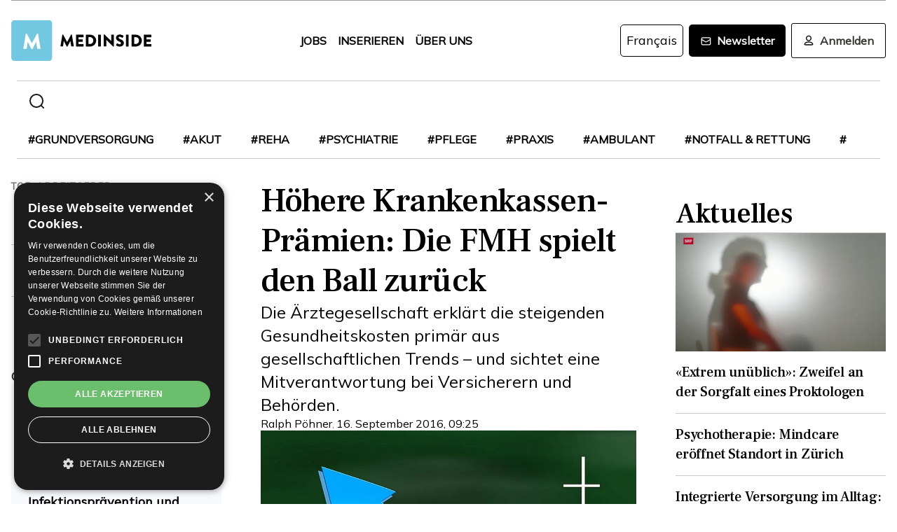

--- FILE ---
content_type: text/html; charset=utf-8
request_url: https://www.medinside.ch/de/post/gesundheitskosten-schuld-aerzte-fmh-buerokratie
body_size: 29142
content:
<!DOCTYPE html><html lang="de"><head><meta charSet="utf-8"/><meta name="viewport" content="width=device-width"/><title>Höhere Krankenkassen-Prämien: Die FMH spielt den Ball zurück</title><meta name="description" content="Die Ärztegesellschaft erklärt die steigenden Gesundheitskosten primär aus gesellschaftlichen Trends – und sichtet eine Mitverantwortung bei Versicherern und Behörden."/><link rel="canonical" href="https://www.medinside.ch/de/post/gesundheitskosten-schuld-aerzte-fmh-buerokratie"/><meta property="og:title" content="Höhere Krankenkassen-Prämien: Die FMH spielt den Ball zurück"/><meta property="og:image" content="https://res.cloudinary.com/deep-impact-ag/image/upload/c_fill,w_1200,dpr_1/q_auto/fl_progressive/f_auto/v1474022313/medinside/Kosten_Anstieg2"/><meta property="og:description" content="Die Ärztegesellschaft erklärt die steigenden Gesundheitskosten primär aus gesellschaftlichen Trends – und sichtet eine Mitverantwortung bei Versicherern und Behörden."/><meta property="og:type" content="Article"/><meta name="next-head-count" content="9"/><link rel="preconnect" href="https://res.cloudinary.com"/><link rel="preconnect" href="https://fonts.gstatic.com"/><link rel="shortcut icon" type="image/x-icon" href="https://res.cloudinary.com/deep-impact-ag/image/upload/v1649238138/medinside/favicon-32x32.png"/><link rel="icon" sizes="192x192" href="https://res.cloudinary.com/deep-impact-ag/image/upload/v1649238138/medinside/favicon-32x32.png"/><link rel="apple-touch-icon" href="https://res.cloudinary.com/deep-impact-ag/image/upload/v1649238138/medinside/favicon-32x32.png"/><meta http-equiv="X-UA-Compatible" content="IE=edge"/><meta name="mobile-web-app-capable" content="yes"/><meta name="apple-mobile-web-app-status-bar-style" content="black"/><meta name="theme-color" content="#000000"/><meta name="msapplication-navbutton-color" content="#000000"/><meta name="apple-mobile-web-app-status-bar-style" content="#000000"/><link rel="preconnect" href="https://fonts.googleapis.com"/><link rel="preconnect" href="https://fonts.gstatic.com"/><script>(function(w,d,s,l,i){w[l]=w[l]||[];w[l].push({'gtm.start':
		new Date().getTime(),event:'gtm.js'});var f=d.getElementsByTagName(s)[0],
		j=d.createElement(s),dl=l!='dataLayer'?'&l='+l:'';j.async=true;j.src=
		'https://www.googletagmanager.com/gtm.js?id='+i+dl;f.parentNode.insertBefore(j,f);
		})(window,document,'script','dataLayer','GTM-KRHD8R');</script><noscript><iframe title="GTM" src="https://www.googletagmanager.com/ns.html?id=GTM-KRHD8R" height="0" width="0" style="display:none;visibility:hidden"></iframe></noscript><style data-emotion="css-global h8oq24">html{line-height:1.15;-webkit-text-size-adjust:100%;}body{margin:0;}main{display:block;}h1{font-size:2em;margin:0.67em 0;}hr{box-sizing:content-box;height:0;overflow:visible;}pre{font-family:monospace,monospace;font-size:1em;}a{background-color:transparent;}abbr[title]{border-bottom:none;-webkit-text-decoration:underline;text-decoration:underline;-webkit-text-decoration:underline dotted;text-decoration:underline dotted;}b,strong{font-weight:bolder;}code,kbd,samp{font-family:monospace,monospace;font-size:1em;}small{font-size:80%;}sub,sup{font-size:75%;line-height:0;position:relative;vertical-align:baseline;}sub{bottom:-0.25em;}sup{top:-0.5em;}img{border-style:none;}button,input,optgroup,select,textarea{font-family:inherit;font-size:100%;line-height:1.15;margin:0;}button,input{overflow:visible;}button,select{text-transform:none;}button,[type="button"],[type="reset"],[type="submit"]{-webkit-appearance:button;}button::-moz-focus-inner,[type="button"]::-moz-focus-inner,[type="reset"]::-moz-focus-inner,[type="submit"]::-moz-focus-inner{border-style:none;padding:0;}button:-moz-focusring,[type="button"]:-moz-focusring,[type="reset"]:-moz-focusring,[type="submit"]:-moz-focusring{outline:1px dotted ButtonText;}fieldset{padding:0.35em 0.75em 0.625em;}legend{box-sizing:border-box;color:inherit;display:table;max-width:100%;padding:0;white-space:normal;}progress{vertical-align:baseline;}textarea{overflow:auto;}[type="checkbox"],[type="radio"]{box-sizing:border-box;padding:0;}[type="number"]::-webkit-inner-spin-button,[type="number"]::-webkit-outer-spin-button{height:auto;}[type="search"]{-webkit-appearance:textfield;outline-offset:-2px;}[type="search"]::-webkit-search-decoration{-webkit-appearance:none;}::-webkit-file-upload-button{-webkit-appearance:button;font:inherit;}details{display:block;}summary{display:-webkit-box;display:-webkit-list-item;display:-ms-list-itembox;display:list-item;}template{display:none;}[hidden]{display:none;}.msg-alert{width:100%;}html,body{margin:0;padding:0;height:100%;}body{font-size-adjust:none;-moz-osx-font-smoothing:grayscale;-webkit-text-size-adjust:none;-webkit-font-smoothing:antialiased;font-family:'Mulish',sans-serif;font-size:16px;line-height:2rem;padding-top:0!important;color:#353532;}@media screen and (min-width: 992px){body{font-size:18px;line-height:2.125rem;padding-top:0!important;}}#__next{position:relative;}body.react-modal-open{overflow:hidden;}*{box-sizing:border-box;}*::selection{background:#353532;color:#F8F8F8;}a,button{cursor:pointer;outline:none;-webkit-text-decoration:none;text-decoration:none;-webkit-transition:all 0.3s ease;transition:all 0.3s ease;}a{color:#000000;}@media (hover:hover){a:hover{color:#3295B1;}}figure{margin:0;}hr{border:none;border-bottom:solid 1px #cbc9c9;margin:20px 0;}fieldset{-webkit-appearance:none;-moz-appearance:none;-ms-appearance:none;appearance:none;border:none;}img,svg{-webkit-transition:all 0.3s ease;transition:all 0.3s ease;vertical-align:middle;}img *,svg *{-webkit-transition:all 0.3s ease;transition:all 0.3s ease;}img{display:block;max-width:100%;width:100%;}strong,b{font-weight:700;}h1,h2,h3,h4,h5,h6{margin:0;padding:0;}h1{font-size:24px;line-height:30px;font-family:'Frank Ruhl Libre',serif;}@media screen and (min-width: 992px){h1{font-size:40px;line-height:120%;}}h2{font-size:20px;line-height:28px;font-family:'Frank Ruhl Libre',serif;}@media screen and (min-width: 992px){h2{font-size:32px;line-height:120%;}}h3{font-size:23px;line-height:26px;font-family:'Frank Ruhl Libre',serif;}@media screen and (min-width: 992px){h3{font-size:28px;line-height:120%;}}h4{font-size:20px;line-height:24px;font-family:'Frank Ruhl Libre',serif;}@media screen and (min-width: 992px){h4{font-size:22px;line-height:130%;}}h5{font-size:14px;line-height:22px;font-family:'Frank Ruhl Libre',serif;}@media screen and (min-width: 992px){h5{font-size:18px;line-height:130%;}}h6{font-size:12px;line-height:20px;font-family:'Frank Ruhl Libre',serif;}@media screen and (min-width: 992px){h6{font-size:14px;line-height:130%;}}.ReactCrop__image{max-height:initial!important;}.CookieDeclaration{display:none;}</style><script type="text/javascript" src="//cdn.cookie-script.com/s/df0a8aa12bff3aff8654f7f2454e39f4.js"></script><script async="" src="https://pagead2.googlesyndication.com/pagead/js/adsbygoogle.js?client=ca-pub-9699499042335755" crossorigin="anonymous"></script><link rel="preconnect" href="https://fonts.gstatic.com" crossorigin /><link rel="preload" href="/_next/static/css/6d530d6069fd563f.css" as="style"/><link rel="stylesheet" href="/_next/static/css/6d530d6069fd563f.css" data-n-g=""/><noscript data-n-css=""></noscript><script defer="" nomodule="" src="/_next/static/chunks/polyfills-c67a75d1b6f99dc8.js"></script><script src="/_next/static/chunks/webpack-09300144afa78643.js" defer=""></script><script src="/_next/static/chunks/framework-bb5c596eafb42b22.js" defer=""></script><script src="/_next/static/chunks/main-ff72eaad181f41e6.js" defer=""></script><script src="/_next/static/chunks/pages/_app-fbf7f59e08b13c6f.js" defer=""></script><script src="/_next/static/chunks/519-a656da336496559c.js" defer=""></script><script src="/_next/static/chunks/54-1d80cb230948e008.js" defer=""></script><script src="/_next/static/chunks/806-05c3bbdec0d694b2.js" defer=""></script><script src="/_next/static/chunks/755-9b9a568eccad0ce7.js" defer=""></script><script src="/_next/static/chunks/407-1fb94f97d8f30727.js" defer=""></script><script src="/_next/static/chunks/473-e5347b62cd01ec58.js" defer=""></script><script src="/_next/static/chunks/118-3344730a0bb356ac.js" defer=""></script><script src="/_next/static/chunks/pages/%5B...alias%5D-5f8d2e404bdd5757.js" defer=""></script><script src="/_next/static/R52KDBVLbGQf4K62SWK-g/_buildManifest.js" defer=""></script><script src="/_next/static/R52KDBVLbGQf4K62SWK-g/_ssgManifest.js" defer=""></script><style data-href="https://fonts.googleapis.com/css2?family=Frank+Ruhl+Libre:wght@400;500;700&display=swap">@font-face{font-family:'Frank Ruhl Libre';font-style:normal;font-weight:400;font-display:swap;src:url(https://fonts.gstatic.com/l/font?kit=j8_96_fAw7jrcalD7oKYNX0QfAnPcbzNEEB7OoicBw7FYVqT&skey=f32d6e63ec16a834&v=v23) format('woff')}@font-face{font-family:'Frank Ruhl Libre';font-style:normal;font-weight:500;font-display:swap;src:url(https://fonts.gstatic.com/l/font?kit=j8_96_fAw7jrcalD7oKYNX0QfAnPcbzNEEB7OoicBw73YVqT&skey=f32d6e63ec16a834&v=v23) format('woff')}@font-face{font-family:'Frank Ruhl Libre';font-style:normal;font-weight:700;font-display:swap;src:url(https://fonts.gstatic.com/l/font?kit=j8_96_fAw7jrcalD7oKYNX0QfAnPcbzNEEB7OoicBw4iZlqT&skey=f32d6e63ec16a834&v=v23) format('woff')}@font-face{font-family:'Frank Ruhl Libre';font-style:normal;font-weight:400;font-display:swap;src:url(https://fonts.gstatic.com/s/frankruhllibre/v23/j8_w6_fAw7jrcalD7oKYNX0QfAnPW7Ll4brkiY-xBg.woff2) format('woff2');unicode-range:U+0307-0308,U+0590-05FF,U+200C-2010,U+20AA,U+25CC,U+FB1D-FB4F}@font-face{font-family:'Frank Ruhl Libre';font-style:normal;font-weight:400;font-display:swap;src:url(https://fonts.gstatic.com/s/frankruhllibre/v23/j8_w6_fAw7jrcalD7oKYNX0QfAnPW77l4brkiY-xBg.woff2) format('woff2');unicode-range:U+0100-02BA,U+02BD-02C5,U+02C7-02CC,U+02CE-02D7,U+02DD-02FF,U+0304,U+0308,U+0329,U+1D00-1DBF,U+1E00-1E9F,U+1EF2-1EFF,U+2020,U+20A0-20AB,U+20AD-20C0,U+2113,U+2C60-2C7F,U+A720-A7FF}@font-face{font-family:'Frank Ruhl Libre';font-style:normal;font-weight:400;font-display:swap;src:url(https://fonts.gstatic.com/s/frankruhllibre/v23/j8_w6_fAw7jrcalD7oKYNX0QfAnPW7Dl4brkiY8.woff2) format('woff2');unicode-range:U+0000-00FF,U+0131,U+0152-0153,U+02BB-02BC,U+02C6,U+02DA,U+02DC,U+0304,U+0308,U+0329,U+2000-206F,U+20AC,U+2122,U+2191,U+2193,U+2212,U+2215,U+FEFF,U+FFFD}@font-face{font-family:'Frank Ruhl Libre';font-style:normal;font-weight:500;font-display:swap;src:url(https://fonts.gstatic.com/s/frankruhllibre/v23/j8_w6_fAw7jrcalD7oKYNX0QfAnPW7Ll4brkiY-xBg.woff2) format('woff2');unicode-range:U+0307-0308,U+0590-05FF,U+200C-2010,U+20AA,U+25CC,U+FB1D-FB4F}@font-face{font-family:'Frank Ruhl Libre';font-style:normal;font-weight:500;font-display:swap;src:url(https://fonts.gstatic.com/s/frankruhllibre/v23/j8_w6_fAw7jrcalD7oKYNX0QfAnPW77l4brkiY-xBg.woff2) format('woff2');unicode-range:U+0100-02BA,U+02BD-02C5,U+02C7-02CC,U+02CE-02D7,U+02DD-02FF,U+0304,U+0308,U+0329,U+1D00-1DBF,U+1E00-1E9F,U+1EF2-1EFF,U+2020,U+20A0-20AB,U+20AD-20C0,U+2113,U+2C60-2C7F,U+A720-A7FF}@font-face{font-family:'Frank Ruhl Libre';font-style:normal;font-weight:500;font-display:swap;src:url(https://fonts.gstatic.com/s/frankruhllibre/v23/j8_w6_fAw7jrcalD7oKYNX0QfAnPW7Dl4brkiY8.woff2) format('woff2');unicode-range:U+0000-00FF,U+0131,U+0152-0153,U+02BB-02BC,U+02C6,U+02DA,U+02DC,U+0304,U+0308,U+0329,U+2000-206F,U+20AC,U+2122,U+2191,U+2193,U+2212,U+2215,U+FEFF,U+FFFD}@font-face{font-family:'Frank Ruhl Libre';font-style:normal;font-weight:700;font-display:swap;src:url(https://fonts.gstatic.com/s/frankruhllibre/v23/j8_w6_fAw7jrcalD7oKYNX0QfAnPW7Ll4brkiY-xBg.woff2) format('woff2');unicode-range:U+0307-0308,U+0590-05FF,U+200C-2010,U+20AA,U+25CC,U+FB1D-FB4F}@font-face{font-family:'Frank Ruhl Libre';font-style:normal;font-weight:700;font-display:swap;src:url(https://fonts.gstatic.com/s/frankruhllibre/v23/j8_w6_fAw7jrcalD7oKYNX0QfAnPW77l4brkiY-xBg.woff2) format('woff2');unicode-range:U+0100-02BA,U+02BD-02C5,U+02C7-02CC,U+02CE-02D7,U+02DD-02FF,U+0304,U+0308,U+0329,U+1D00-1DBF,U+1E00-1E9F,U+1EF2-1EFF,U+2020,U+20A0-20AB,U+20AD-20C0,U+2113,U+2C60-2C7F,U+A720-A7FF}@font-face{font-family:'Frank Ruhl Libre';font-style:normal;font-weight:700;font-display:swap;src:url(https://fonts.gstatic.com/s/frankruhllibre/v23/j8_w6_fAw7jrcalD7oKYNX0QfAnPW7Dl4brkiY8.woff2) format('woff2');unicode-range:U+0000-00FF,U+0131,U+0152-0153,U+02BB-02BC,U+02C6,U+02DA,U+02DC,U+0304,U+0308,U+0329,U+2000-206F,U+20AC,U+2122,U+2191,U+2193,U+2212,U+2215,U+FEFF,U+FFFD}</style><style data-href="https://fonts.googleapis.com/css2?family=Mulish:ital,wght@0,200;0,400;1,200&display=swap">@font-face{font-family:'Mulish';font-style:italic;font-weight:200;font-display:swap;src:url(https://fonts.gstatic.com/l/font?kit=1Ptwg83HX_SGhgqk2hAjQlW_mEuZ0FsSqeOvHQ&skey=12f3c822011b7b1c&v=v18) format('woff')}@font-face{font-family:'Mulish';font-style:normal;font-weight:200;font-display:swap;src:url(https://fonts.gstatic.com/l/font?kit=1Ptyg83HX_SGhgqO0yLcmjzUAuWexRNRwaM&skey=9f5b077cc22e75c7&v=v18) format('woff')}@font-face{font-family:'Mulish';font-style:normal;font-weight:400;font-display:swap;src:url(https://fonts.gstatic.com/l/font?kit=1Ptyg83HX_SGhgqO0yLcmjzUAuWexZNRwaM&skey=9f5b077cc22e75c7&v=v18) format('woff')}@font-face{font-family:'Mulish';font-style:italic;font-weight:200;font-display:swap;src:url(https://fonts.gstatic.com/l/font?kit=1Ptwg83HX_SGhgqk2hAjQlW_mEuZ0FsSqeOfFJQ8DzNVwd6kWSA&skey=12f3c822011b7b1c&v=v18) format('woff');unicode-range:U+0460-052F,U+1C80-1C8A,U+20B4,U+2DE0-2DFF,U+A640-A69F,U+FE2E-FE2F}@font-face{font-family:'Mulish';font-style:italic;font-weight:200;font-display:swap;src:url(https://fonts.gstatic.com/l/font?kit=1Ptwg83HX_SGhgqk2hAjQlW_mEuZ0FsSqeOfHZQ8DzNVwd6kWSA&skey=12f3c822011b7b1c&v=v18) format('woff');unicode-range:U+0301,U+0400-045F,U+0490-0491,U+04B0-04B1,U+2116}@font-face{font-family:'Mulish';font-style:italic;font-weight:200;font-display:swap;src:url(https://fonts.gstatic.com/l/font?kit=1Ptwg83HX_SGhgqk2hAjQlW_mEuZ0FsSqeOfFpQ8DzNVwd6kWSA&skey=12f3c822011b7b1c&v=v18) format('woff');unicode-range:U+0102-0103,U+0110-0111,U+0128-0129,U+0168-0169,U+01A0-01A1,U+01AF-01B0,U+0300-0301,U+0303-0304,U+0308-0309,U+0323,U+0329,U+1EA0-1EF9,U+20AB}@font-face{font-family:'Mulish';font-style:italic;font-weight:200;font-display:swap;src:url(https://fonts.gstatic.com/l/font?kit=1Ptwg83HX_SGhgqk2hAjQlW_mEuZ0FsSqeOfF5Q8DzNVwd6kWSA&skey=12f3c822011b7b1c&v=v18) format('woff');unicode-range:U+0100-02BA,U+02BD-02C5,U+02C7-02CC,U+02CE-02D7,U+02DD-02FF,U+0304,U+0308,U+0329,U+1D00-1DBF,U+1E00-1E9F,U+1EF2-1EFF,U+2020,U+20A0-20AB,U+20AD-20C0,U+2113,U+2C60-2C7F,U+A720-A7FF}@font-face{font-family:'Mulish';font-style:italic;font-weight:200;font-display:swap;src:url(https://fonts.gstatic.com/l/font?kit=1Ptwg83HX_SGhgqk2hAjQlW_mEuZ0FsSqeOfGZQ8DzNVwd6k&skey=12f3c822011b7b1c&v=v18) format('woff');unicode-range:U+0000-00FF,U+0131,U+0152-0153,U+02BB-02BC,U+02C6,U+02DA,U+02DC,U+0304,U+0308,U+0329,U+2000-206F,U+20AC,U+2122,U+2191,U+2193,U+2212,U+2215,U+FEFF,U+FFFD}@font-face{font-family:'Mulish';font-style:normal;font-weight:200;font-display:swap;src:url(https://fonts.gstatic.com/s/mulish/v18/1Ptvg83HX_SGhgqk0gotYKNnBcif.woff2) format('woff2');unicode-range:U+0460-052F,U+1C80-1C8A,U+20B4,U+2DE0-2DFF,U+A640-A69F,U+FE2E-FE2F}@font-face{font-family:'Mulish';font-style:normal;font-weight:200;font-display:swap;src:url(https://fonts.gstatic.com/s/mulish/v18/1Ptvg83HX_SGhgqk2wotYKNnBcif.woff2) format('woff2');unicode-range:U+0301,U+0400-045F,U+0490-0491,U+04B0-04B1,U+2116}@font-face{font-family:'Mulish';font-style:normal;font-weight:200;font-display:swap;src:url(https://fonts.gstatic.com/s/mulish/v18/1Ptvg83HX_SGhgqk0AotYKNnBcif.woff2) format('woff2');unicode-range:U+0102-0103,U+0110-0111,U+0128-0129,U+0168-0169,U+01A0-01A1,U+01AF-01B0,U+0300-0301,U+0303-0304,U+0308-0309,U+0323,U+0329,U+1EA0-1EF9,U+20AB}@font-face{font-family:'Mulish';font-style:normal;font-weight:200;font-display:swap;src:url(https://fonts.gstatic.com/s/mulish/v18/1Ptvg83HX_SGhgqk0QotYKNnBcif.woff2) format('woff2');unicode-range:U+0100-02BA,U+02BD-02C5,U+02C7-02CC,U+02CE-02D7,U+02DD-02FF,U+0304,U+0308,U+0329,U+1D00-1DBF,U+1E00-1E9F,U+1EF2-1EFF,U+2020,U+20A0-20AB,U+20AD-20C0,U+2113,U+2C60-2C7F,U+A720-A7FF}@font-face{font-family:'Mulish';font-style:normal;font-weight:200;font-display:swap;src:url(https://fonts.gstatic.com/s/mulish/v18/1Ptvg83HX_SGhgqk3wotYKNnBQ.woff2) format('woff2');unicode-range:U+0000-00FF,U+0131,U+0152-0153,U+02BB-02BC,U+02C6,U+02DA,U+02DC,U+0304,U+0308,U+0329,U+2000-206F,U+20AC,U+2122,U+2191,U+2193,U+2212,U+2215,U+FEFF,U+FFFD}@font-face{font-family:'Mulish';font-style:normal;font-weight:400;font-display:swap;src:url(https://fonts.gstatic.com/s/mulish/v18/1Ptvg83HX_SGhgqk0gotYKNnBcif.woff2) format('woff2');unicode-range:U+0460-052F,U+1C80-1C8A,U+20B4,U+2DE0-2DFF,U+A640-A69F,U+FE2E-FE2F}@font-face{font-family:'Mulish';font-style:normal;font-weight:400;font-display:swap;src:url(https://fonts.gstatic.com/s/mulish/v18/1Ptvg83HX_SGhgqk2wotYKNnBcif.woff2) format('woff2');unicode-range:U+0301,U+0400-045F,U+0490-0491,U+04B0-04B1,U+2116}@font-face{font-family:'Mulish';font-style:normal;font-weight:400;font-display:swap;src:url(https://fonts.gstatic.com/s/mulish/v18/1Ptvg83HX_SGhgqk0AotYKNnBcif.woff2) format('woff2');unicode-range:U+0102-0103,U+0110-0111,U+0128-0129,U+0168-0169,U+01A0-01A1,U+01AF-01B0,U+0300-0301,U+0303-0304,U+0308-0309,U+0323,U+0329,U+1EA0-1EF9,U+20AB}@font-face{font-family:'Mulish';font-style:normal;font-weight:400;font-display:swap;src:url(https://fonts.gstatic.com/s/mulish/v18/1Ptvg83HX_SGhgqk0QotYKNnBcif.woff2) format('woff2');unicode-range:U+0100-02BA,U+02BD-02C5,U+02C7-02CC,U+02CE-02D7,U+02DD-02FF,U+0304,U+0308,U+0329,U+1D00-1DBF,U+1E00-1E9F,U+1EF2-1EFF,U+2020,U+20A0-20AB,U+20AD-20C0,U+2113,U+2C60-2C7F,U+A720-A7FF}@font-face{font-family:'Mulish';font-style:normal;font-weight:400;font-display:swap;src:url(https://fonts.gstatic.com/s/mulish/v18/1Ptvg83HX_SGhgqk3wotYKNnBQ.woff2) format('woff2');unicode-range:U+0000-00FF,U+0131,U+0152-0153,U+02BB-02BC,U+02C6,U+02DA,U+02DC,U+0304,U+0308,U+0329,U+2000-206F,U+20AC,U+2122,U+2191,U+2193,U+2212,U+2215,U+FEFF,U+FFFD}</style></head><body><div id="__next" data-reactroot=""><style data-emotion="css w7o9c1">.css-w7o9c1{display:-webkit-box;display:-webkit-flex;display:-ms-flexbox;display:flex;position:fixed;z-index:1200;left:0;right:0;width:-webkit-fit-content;width:-moz-fit-content;width:fit-content;margin:0 16px;top:80px;border-radius:5px;font-size:16px;padding:16px 24px;line-height:19px;color:white;font-weight:700;-webkit-transform:translateY(-200px);-moz-transform:translateY(-200px);-ms-transform:translateY(-200px);transform:translateY(-200px);-webkit-transition:-webkit-transform 0.3s ease-in-out;transition:transform 0.3s ease-in-out;font-family:'Mulish',sans-serif;}@media screen and (min-width: 768px){.css-w7o9c1{margin:0 auto;}}.css-w7o9c1 button{background:transparent;border:none;padding:0;margin:0;font-size:40px;line-height:19px;color:white;margin-left:16px;}.css-w7o9c1 button:focus{outline:none;}</style><div class="css-w7o9c1"><button type="button">×</button></div><style data-emotion="css 1pceypv">.css-1pceypv{display:none;}@media screen and (min-width: 768px){.css-1pceypv{display:block;}}</style><style data-emotion="css eij3av">.css-eij3av{width:100%;max-width:1440px;padding:0 16px;margin:0 auto;display:none;}@media screen and (min-width: 1920px){.css-eij3av{padding:0 24px;}}@media screen and (min-width: 768px){.css-eij3av{display:block;}}</style><section class="css-eij3av"><style data-emotion="css 112jzao">.css-112jzao{height:1px;background:#9C9C9D;margin:0;border:none;}</style><hr class="css-112jzao"/></section><style data-emotion="css e9bpt7">.css-e9bpt7{position:-webkit-sticky;position:sticky;top:-66px;right:0;bottom:0;left:0;display:grid;grid-auto-flow:row;background:white;z-index:200;-webkit-transition:all 0.3s ease;transition:all 0.3s ease;}@media screen and (min-width: 768px){.css-e9bpt7{gap:24px;padding:24px 0 0;top:-110px;right:0;bottom:0;left:0;}}</style><nav class="css-e9bpt7"><style data-emotion="css 13gd0wf">.css-13gd0wf{display:-webkit-box;display:-webkit-flex;display:-ms-flexbox;display:flex;-webkit-flex-direction:row;-ms-flex-direction:row;flex-direction:row;-webkit-box-pack:justify;-webkit-justify-content:space-between;justify-content:space-between;-webkit-align-items:center;-webkit-box-align:center;-ms-flex-align:center;align-items:center;width:100%;padding:4px 16px;height:auto;}</style><style data-emotion="css wthh9e">.css-wthh9e{width:100%;max-width:1440px;padding:0 16px;margin:0 auto;display:-webkit-box;display:-webkit-flex;display:-ms-flexbox;display:flex;-webkit-flex-direction:row;-ms-flex-direction:row;flex-direction:row;-webkit-box-pack:justify;-webkit-justify-content:space-between;justify-content:space-between;-webkit-align-items:center;-webkit-box-align:center;-ms-flex-align:center;align-items:center;width:100%;padding:4px 16px;height:auto;}@media screen and (min-width: 1920px){.css-wthh9e{padding:0 24px;}}</style><section class="css-wthh9e"><section class="css-0"><a href="/"><style data-emotion="css 2uxsj8">.css-2uxsj8{max-width:150px;}@media screen and (min-width: 768px){.css-2uxsj8{max-width:initial;}}</style><svg width="201" height="58" viewBox="0 0 201 58" fill="none" xmlns="http://www.w3.org/2000/svg" class="css-2uxsj8"><g clip-path="url(#clip0_576_905)"><path d="M4.63306 -0.184067H53.7894C56.3383 -0.184067 58.3409 1.82234 58.3409 4.37594V53.6241C58.3409 56.1777 56.3383 58.1841 53.7894 58.1841H4.63306C2.08421 58.1841 0.081543 56.1777 0.081543 53.6241V4.37594C0.081543 1.91354 2.08421 -0.184067 4.63306 -0.184067Z" fill="#73C8E1"></path><path d="M72.9968 20.6648C72.9968 20.4824 73.2699 20.3 73.452 20.3H73.8161C73.9071 20.3 74.1802 20.3912 74.1802 20.5736L79.7331 30.9704H79.8241L85.3769 20.5736C85.468 20.3912 85.65 20.3 85.741 20.3H86.1052C86.2872 20.3 86.4693 20.4824 86.5603 20.6648L89.2912 36.8072C89.3823 37.0808 89.1092 37.3544 88.8361 37.3544H86.0141C85.8321 37.3544 85.559 37.172 85.559 36.9896L84.4666 29.6024H84.3756L80.3703 37.3544C80.2792 37.5368 80.0972 37.628 80.0061 37.628H79.551C79.3689 37.628 79.1869 37.5368 79.1869 37.3544L75.0905 29.6024H74.9995L73.9981 36.9896C73.9981 37.172 73.8161 37.3544 73.543 37.3544H70.7211C70.448 37.3544 70.1749 37.172 70.2659 36.8072L72.9968 20.6648Z" fill="#060606"></path><path d="M92.3862 21.0296C92.3862 20.756 92.5683 20.5736 92.8414 20.5736H102.764C103.037 20.5736 103.219 20.756 103.219 21.0296V23.6744C103.219 23.948 103.037 24.1304 102.764 24.1304H96.1185V27.14H101.58C101.853 27.14 102.035 27.3224 102.035 27.596V30.2408C102.035 30.5144 101.853 30.6968 101.58 30.6968H96.1185V33.98H102.764C103.037 33.98 103.219 34.1624 103.219 34.436V37.0808C103.219 37.3544 103.037 37.5368 102.764 37.5368H92.8414C92.5683 37.5368 92.3862 37.3544 92.3862 37.0808V21.0296Z" fill="#060606"></path><path d="M106.496 21.0296C106.496 20.756 106.678 20.5736 106.951 20.5736H112.777C117.419 20.5736 121.243 24.3128 121.243 28.964C121.243 33.6152 117.419 37.4456 112.777 37.4456H106.951C106.678 37.4456 106.496 37.2632 106.496 36.9896V21.0296ZM112.504 33.7976C115.235 33.7976 117.146 31.7 117.146 28.8728C117.146 26.1368 115.144 24.0392 112.504 24.0392H110.228V33.7976H112.504Z" fill="#060606"></path><path d="M124.065 21.0296C124.065 20.756 124.247 20.5736 124.52 20.5736H127.433C127.706 20.5736 127.888 20.756 127.888 21.0296V36.9896C127.888 37.2632 127.706 37.4456 127.433 37.4456H124.52C124.247 37.4456 124.065 37.2632 124.065 36.9896V21.0296Z" fill="#060606"></path><path d="M131.984 20.756C131.984 20.4824 132.166 20.3 132.44 20.3H133.077L142.635 29.5112V20.9384C142.635 20.6648 142.817 20.4824 143.09 20.4824H146.003C146.276 20.4824 146.458 20.6648 146.458 20.9384V37.0808C146.458 37.3544 146.276 37.5368 146.003 37.5368H145.639C145.548 37.5368 145.366 37.4456 145.366 37.4456L135.808 27.9608V36.8984C135.808 37.172 135.626 37.3544 135.352 37.3544H132.531C132.257 37.3544 132.075 37.172 132.075 36.8984L131.984 20.756Z" fill="#060606"></path><path d="M149.644 35.0744L150.737 33.068C150.919 32.7944 151.374 32.7944 151.556 32.8856C151.647 32.9768 153.376 34.2536 154.924 34.2536C155.925 34.2536 156.563 33.6152 156.563 32.7944C156.563 31.7912 155.743 30.9704 154.105 30.332C152.011 29.5112 149.462 27.8696 149.462 25.0424C149.462 22.6712 151.283 20.3 155.015 20.3C157.473 20.3 159.475 21.5768 160.113 22.124C160.386 22.3064 160.386 22.7624 160.295 22.8536L159.111 24.6776C158.929 24.9512 158.474 25.1336 158.292 24.9512C158.11 24.86 156.289 23.492 154.833 23.492C154.014 23.492 153.285 24.0392 153.285 24.6776C153.285 25.5896 154.014 26.228 155.925 27.0488C157.837 27.7784 160.75 29.2376 160.75 32.5208C160.75 34.9832 158.656 37.5368 155.106 37.5368C152.011 37.5368 150.281 36.26 149.735 35.7128C149.462 35.5304 149.371 35.4392 149.644 35.0744Z" fill="#060606"></path><path d="M163.754 21.0296C163.754 20.756 163.936 20.5736 164.209 20.5736H167.122C167.395 20.5736 167.577 20.756 167.577 21.0296V36.9896C167.577 37.2632 167.395 37.4456 167.122 37.4456H164.209C163.936 37.4456 163.754 37.2632 163.754 36.9896V21.0296Z" fill="#060606"></path><path d="M171.674 21.0296C171.674 20.756 171.856 20.5736 172.129 20.5736H177.955C182.597 20.5736 186.42 24.3128 186.42 28.964C186.42 33.6152 182.597 37.4456 177.955 37.4456H172.129C171.856 37.4456 171.674 37.2632 171.674 36.9896V21.0296ZM177.682 33.7976C180.412 33.7976 182.324 31.7 182.324 28.8728C182.324 26.1368 180.321 24.0392 177.682 24.0392H175.406V33.7976H177.682Z" fill="#060606"></path><path d="M189.242 21.0296C189.242 20.756 189.424 20.5736 189.698 20.5736H199.62C199.893 20.5736 200.075 20.756 200.075 21.0296V23.6744C200.075 23.948 199.893 24.1304 199.62 24.1304H192.975V27.14H198.436C198.71 27.14 198.892 27.3224 198.892 27.596V30.2408C198.892 30.5144 198.71 30.6968 198.436 30.6968H192.975V33.98H199.62C199.893 33.98 200.075 34.1624 200.075 34.436V37.0808C200.075 37.3544 199.893 37.5368 199.62 37.5368H189.698C189.424 37.5368 189.242 37.3544 189.242 37.0808V21.0296Z" fill="#060606"></path><path d="M20.7454 19.424C20.7454 19.1504 21.0185 18.968 21.2916 18.968H21.7467C21.9288 18.968 22.2019 19.0592 22.2929 19.2416L29.4843 32.648H29.5753L36.7667 19.2416C36.8577 19.0592 37.1308 18.968 37.3129 18.968H37.768C38.0411 18.968 38.3142 19.1504 38.3142 19.424L41.7734 40.2176C41.8644 40.5824 41.5913 40.856 41.2272 40.856H37.586C37.3129 40.856 37.0398 40.5824 37.0398 40.4L35.6743 30.824H35.5833L30.3946 40.856C30.3036 41.0384 30.0305 41.2208 29.8484 41.2208H29.3022C29.1202 41.2208 28.8471 41.0384 28.7561 40.856L23.5673 30.824H23.4763L22.1108 40.4C22.1108 40.6736 21.8377 40.856 21.5647 40.856H17.9234C17.5593 40.856 17.2862 40.5824 17.3773 40.2176L20.7454 19.424Z" fill="white"></path></g><defs><clipPath id="clip0_576_905"><rect width="200.583" height="58" fill="white"></rect></clipPath></defs></svg></a></section><section class="css-0"><style data-emotion="css yxfnx6">.css-yxfnx6{display:none;position:fixed;top:60px;right:0;bottom:0;left:0;height:calc(100vh - 60px);margin:0;list-style:none;padding:24px 16px;grid-auto-flow:row;gap:24px;background:white;z-index:20;overflow:scroll;-ms-overflow-style:none;scrollbar-width:none;}.css-yxfnx6::-webkit-scrollbar{display:none;}@media screen and (min-width: 768px){.css-yxfnx6{top:106;right:0;bottom:0;left:0;height:calc(100vh - 106px);overflow:visible;}}@media screen and (min-width: 992px){.css-yxfnx6{-webkit-align-items:center;-webkit-box-align:center;-ms-flex-align:center;align-items:center;position:relative;top:0;right:0;bottom:0;left:0;display:-webkit-box;display:-webkit-flex;display:-ms-flexbox;display:flex;-webkit-flex-direction:row;-ms-flex-direction:row;flex-direction:row;-webkit-column-gap:24px;column-gap:24px;padding:0 24px;margin:0;height:auto;background:transparent;}}</style><ul class="css-yxfnx6"><style data-emotion="css vqtjk5">.css-vqtjk5{font-family:'Mulish',sans-serif;}@media screen and (min-width: 576px){.css-vqtjk5{padding:0 8px;}}@media screen and (min-width: 992px){.css-vqtjk5{display:none;}}</style><li class="css-vqtjk5">Menü</li><style data-emotion="css 1szmm6u">.css-1szmm6u{display:-webkit-box;display:-webkit-flex;display:-ms-flexbox;display:flex;-webkit-flex-direction:column;-ms-flex-direction:column;flex-direction:column;color:black;}</style><li class="css-1szmm6u"><style data-emotion="css p6ud4j">.css-p6ud4j{-webkit-appearance:none;-moz-appearance:none;-ms-appearance:none;appearance:none;background:transparent;border:none;margin:0;padding:0;font-family:'Mulish',sans-serif;font-style:normal;font-weight:bold;font-size:16px;line-height:120%;text-transform:uppercase;color:black;opacity:1;width:100%;-webkit-align-items:center;-webkit-box-align:center;-ms-flex-align:center;align-items:center;display:-webkit-inline-box;display:-webkit-inline-flex;display:-ms-inline-flexbox;display:inline-flex;-webkit-flex-direction:row;-ms-flex-direction:row;flex-direction:row;}.css-p6ud4j>*:not(:first-of-type){margin-left:8px;}@media screen and (min-width: 576px){.css-p6ud4j{padding:0 8px;}}.css-p6ud4j>.caret{display:none;}@media screen and (min-width: 768px){.css-p6ud4j>.caret{display:block;width:8px;height:8px;-webkit-transition:-webkit-transform 0.3s ease-in-out;transition:transform 0.3s ease-in-out;-webkit-transform:rotate(0);-moz-transform:rotate(0);-ms-transform:rotate(0);transform:rotate(0);}}.css-p6ud4j>.icon{width:32px;height:32px;border-radius:50%;overflow:hidden;-webkit-flex-shrink:0;-ms-flex-negative:0;flex-shrink:0;}@media screen and (min-width: 576px){.css-p6ud4j>.icon{width:40px;height:40px;}}.css-p6ud4j:hover{color:black;opacity:0.8;}</style><a class="css-p6ud4j" target="_blank" href="https://medinside.jobs/">Jobs</a></li><li class="css-1szmm6u"><a class="css-p6ud4j" target="_blank" href="https://werbung.medinside.ch/">Inserieren</a></li><li class="css-1szmm6u"><a class="css-p6ud4j" href="/about">Über uns</a></li><style data-emotion="css 1ingssc">.css-1ingssc{font-family:'Mulish',sans-serif;}@media screen and (min-width: 576px){.css-1ingssc{padding:0 8px;}}@media screen and (min-width: 992px){.css-1ingssc{display:none;}}@media screen and (min-width: 992px){.css-1ingssc{display:none;}}</style><li class="css-1ingssc">Themen</li><style data-emotion="css 6vejpw">@media screen and (min-width: 992px){.css-6vejpw{display:none;}}</style><style data-emotion="css 1gj7r1p">.css-1gj7r1p{display:-webkit-box;display:-webkit-flex;display:-ms-flexbox;display:flex;-webkit-flex-direction:column;-ms-flex-direction:column;flex-direction:column;color:black;}@media screen and (min-width: 992px){.css-1gj7r1p{display:none;}}</style><li class="css-1gj7r1p"><a class="css-p6ud4j">structure.grundversorgung</a></li><li class="css-1gj7r1p"><a class="css-p6ud4j">structure.akut</a></li><li class="css-1gj7r1p"><a class="css-p6ud4j">structure.reha</a></li><li class="css-1gj7r1p"><a class="css-p6ud4j">structure.psychiatrie</a></li><li class="css-1gj7r1p"><a class="css-p6ud4j">structure.pflege</a></li><li class="css-1gj7r1p"><a class="css-p6ud4j">structure.praxis</a></li><li class="css-1gj7r1p"><a class="css-p6ud4j">structure.ambulant</a></li><li class="css-1gj7r1p"><a class="css-p6ud4j">structure.notfall &amp; rettung</a></li><li class="css-1gj7r1p"><a class="css-p6ud4j">structure.arbeitswelt</a></li><li class="css-1gj7r1p"><a class="css-p6ud4j">structure.aus- &amp; weiterbildung</a></li><li class="css-1gj7r1p"><a class="css-p6ud4j">structure.pharma</a></li><li class="css-1gj7r1p"><a class="css-p6ud4j">structure.versicherer</a></li><li class="css-1gj7r1p"><a class="css-p6ud4j">structure.politik</a></li><li class="css-1gj7r1p"><a class="css-p6ud4j">structure.digital &amp; ki</a></li><li class="css-1gj7r1p"><a class="css-p6ud4j">structure.trends</a></li><li class="css-1gj7r1p"><a class="css-p6ud4j">structure.recht</a></li></ul></section><style data-emotion="css 1xzq46p">.css-1xzq46p{display:grid;grid-auto-flow:column;height:100%;width:-webkit-fit-content;width:-moz-fit-content;width:fit-content;-webkit-align-items:center;-webkit-box-align:center;-ms-flex-align:center;align-items:center;gap:8px;}</style><section class="css-1xzq46p"><style data-emotion="css mke0aw">.css-mke0aw{display:block;}.css-mke0aw a{height:46px;display:block;border-radius:5px;}.css-mke0aw a span{line-height:40px;}</style><li class="css-mke0aw"><style data-emotion="css l623q2">.css-l623q2{color:black;opacity:1;border:1px solid black;padding:2px 8px;}</style><a class="css-l623q2" href="/fr"><style data-emotion="css 16dqia9">.css-16dqia9{display:inline;}@media screen and (min-width: 992px){.css-16dqia9{display:none;}}</style><span class="css-16dqia9">FR</span><style data-emotion="css 3h8m9y">.css-3h8m9y{display:none;}@media screen and (min-width: 992px){.css-3h8m9y{display:inline;}}</style><span class="css-3h8m9y">Français</span></a></li><style data-emotion="css mp0gfd">.css-mp0gfd{display:-webkit-inline-box;display:-webkit-inline-flex;display:-ms-inline-flexbox;display:inline-flex;-webkit-box-pack:center;-ms-flex-pack:center;-webkit-justify-content:center;justify-content:center;-webkit-align-items:center;-webkit-box-align:center;-ms-flex-align:center;align-items:center;-webkit-appearance:none;-moz-appearance:none;-ms-appearance:none;appearance:none;background:#000000;border:none;display:grid;grid-auto-flow:column;color:#F8F8F8;opacity:1;border-radius:5px;-webkit-transition:all 0.3s ease-in-out;transition:all 0.3s ease-in-out;font-size:0;padding:8px 14px;}.css-mp0gfd img{height:14px;}@media screen and (min-width: 992px){.css-mp0gfd{padding:12px 16px;gap:8px;font-style:normal;font-weight:600;font-size:16px;line-height:140%;width:auto;height:auto;}}.css-mp0gfd:hover{opacity:0.8;color:#F8F8F8;}</style><a href="/de/newsletter" type="button" class="css-mp0gfd"><img src="/assets/tenant/navigation/sr-email.svg" alt="user"/>Newsletter</a><style data-emotion="css 1osc3hw">.css-1osc3hw{color:transparent;-webkit-appearance:none;-moz-appearance:none;-ms-appearance:none;appearance:none;background:transparent;border:1px solid #000000;padding:12px;opacity:1;-webkit-transition:all 0.3s ease-in-out;transition:all 0.3s ease-in-out;font-size:0;line-height:0;border-radius:3px;display:grid;grid-auto-flow:column;-webkit-align-items:center;-webkit-box-align:center;-ms-flex-align:center;align-items:center;}.css-1osc3hw::after{display:none;}.css-1osc3hw>img{width:16px;display:block;margin:0;}@media screen and (min-width: 992px){.css-1osc3hw{font-family:'Mulish',sans-serif;font-style:normal;font-weight:600;font-size:16px;line-height:140%;color:#353532;padding:13px 16px;gap:8px;}}.css-1osc3hw:hover{opacity:0.8;}</style><button type="button" class="css-1osc3hw"><img src="/assets/tenant/navigation/user.svg" alt="user"/>Anmelden</button><style data-emotion="css 4j5m9l">.css-4j5m9l{-webkit-appearance:none;-moz-appearance:none;-ms-appearance:none;appearance:none;background:transparent;border:none;display:-webkit-box;display:-webkit-flex;display:-ms-flexbox;display:flex;-webkit-flex-direction:row;-ms-flex-direction:row;flex-direction:row;padding:0;opacity:1;-webkit-transition:all 0.3s ease-in-out;transition:all 0.3s ease-in-out;}@media screen and (min-width: 576px){.css-4j5m9l{padding:12px;}}.css-4j5m9l:hover{opacity:0.8;}@media screen and (min-width: 992px){.css-4j5m9l{display:none;}}</style><button type="button" class="css-4j5m9l"><svg width="22" height="19" viewBox="0 0 22 19" fill="none" xmlns="http://www.w3.org/2000/svg"><rect width="21.28" height="2.28" rx="1.14" fill="black"></rect><rect y="8.35999" width="21.28" height="2.28" rx="1.14" fill="black"></rect><rect y="16.72" width="13.68" height="2.28" rx="1.14" fill="black"></rect></svg></button></section></section><style data-emotion="css 2efv0z">.css-2efv0z{padding:0;border-top:3px solid black;border-bottom:3px solid black;}@media screen and (min-width: 768px){.css-2efv0z{padding:0 24px;border-top:none;border-bottom:none;}}</style><style data-emotion="css spdngo">.css-spdngo{width:100%;max-width:1440px;padding:0 16px;margin:0 auto;padding:0;border-top:3px solid black;border-bottom:3px solid black;}@media screen and (min-width: 1920px){.css-spdngo{padding:0 24px;}}@media screen and (min-width: 768px){.css-spdngo{padding:0 24px;border-top:none;border-bottom:none;}}</style><section class="css-spdngo"><div><style data-emotion="css 1nbg54o">.css-1nbg54o{position:-webkit-sticky;position:sticky;background:white;width:100%;margin:0;padding:0;display:grid;grid-template-columns:56px 1fr;border-top:1px solid #cbc9c9;border-bottom:1px solid #cbc9c9;}</style><fieldset class="css-1nbg54o"><style data-emotion="css 1bemud3">.css-1bemud3{-webkit-appearance:none;-moz-appearance:none;-ms-appearance:none;appearance:none;border:none;background:white;padding:0 24px;display:-webkit-box;display:-webkit-flex;display:-ms-flexbox;display:flex;width:56px;height:56px;position:relative;border-radius:0;border-right:1px solid black;}@media screen and (min-width: 768px){.css-1bemud3{border-right:none;}}.css-1bemud3::after{content:"";position:absolute;top:0;right:0;bottom:0;left:0;height:100%;width:56px;background-image:url("/assets/tenant/icons/search.svg");background-repeat:no-repeat;-webkit-background-position:center;background-position:center;}</style><button type="button" class="css-1bemud3" style="opacity:0"></button><style data-emotion="css 17benyr">.css-17benyr{display:-webkit-box;display:-webkit-flex;display:-ms-flexbox;display:flex;-webkit-align-items:center;-webkit-box-align:center;-ms-flex-align:center;align-items:center;-webkit-box-flex-wrap:nowrap;-webkit-flex-wrap:nowrap;-ms-flex-wrap:nowrap;flex-wrap:nowrap;max-width:calc(100vw - 56px);overflow:scroll;-ms-overflow-style:none;scrollbar-width:none;}.css-17benyr::-webkit-scrollbar{display:none;}@media screen and (min-width: 768px){.css-17benyr{max-width:calc(100vw - 56px - 40px);}}</style><section class="css-17benyr"></section></fieldset></div></section></nav><style data-emotion="css 1ok3zy1">.css-1ok3zy1{padding:0 0 32px;}@media screen and (min-width: 768px){.css-1ok3zy1{padding:0 0 80px;}}</style><main class="css-1ok3zy1"><script type="application/ld+json">{"@context":"https://schema.org","@type":"Article","headline":"Höhere Krankenkassen-Prämien: Die FMH spielt den Ball zurück","image":"https://res.cloudinary.com/deep-impact-ag/image/upload/v1474022313/medinside/Kosten_Anstieg2.jpg","author":"Medinside","genre":"news","keywords":"gesundheitskosten fmh santésuisse versicherer praxis","publisher":{"@type":"Organization","name":"medinside","logo":{"@type":"ImageObject","url":"https://res.cloudinary.com/deep-impact-ag/image/upload/v1636024557/medinside/default/mood-3.png"}},"url":"https://www.medinside.ch/de/post/gesundheitskosten-schuld-aerzte-fmh-buerokratie","mainEntityOfPage":{"@type":"WebPage","@id":"https://www.medinside.ch/de/post/gesundheitskosten-schuld-aerzte-fmh-buerokratie"},"datePublished":"2016-09-16T09:25:00Z","dateCreated":"2016-09-16T09:25:00Z","dateModified":"2016-09-16T09:25:00Z","description":"Die Ärztegesellschaft erklärt die steigenden Gesundheitskosten primär aus gesellschaftlichen Trends – und sichtet eine Mitverantwortung bei Versicherern und Behörden.","articleBody":"Die Ärztegesellschaft erklärt die steigenden Gesundheitskosten primär aus gesellschaftlichen Trends – und sichtet eine Mitverantwortung bei Versicherern und Behörden."}</script><div></div><meta name="twitter:card" content="summary"/><meta name="twitter:site" content="https://www.medinside.ch"/><meta name="twitter:title" content="Höhere Krankenkassen-Prämien: Die FMH spielt den Ball zurück"/><meta name="twitter:description" content="Die Ärztegesellschaft erklärt die steigenden Gesundheitskosten primär aus gesellschaftlichen Trends – und sichtet eine Mitverantwortung bei Versicherern und Behörden."/><meta name="twitter:image" content="https://res.cloudinary.com/deep-impact-ag/image/upload/v1474022313/medinside/Kosten_Anstieg2.jpg"/><style data-emotion="css v2wzes">.css-v2wzes{display:grid;grid-row-gap:24px;}@media screen and (min-width: 768px){.css-v2wzes{grid-template-columns:1fr 300px;grid-column-gap:56px;grid-row-gap:0;}}@media screen and (min-width: 992px){.css-v2wzes{grid-template-columns:300px 1fr 300px;}}</style><style data-emotion="css 1gyhndx">.css-1gyhndx{width:100%;max-width:1440px;padding:0 16px;margin:0 auto;padding-top:24px;display:grid;grid-row-gap:24px;}@media screen and (min-width: 1920px){.css-1gyhndx{padding:0 24px;}}@media screen and (min-width: 768px){.css-1gyhndx{padding-top:32px;}}@media screen and (min-width: 768px){.css-1gyhndx{grid-template-columns:1fr 300px;grid-column-gap:56px;grid-row-gap:0;}}@media screen and (min-width: 992px){.css-1gyhndx{grid-template-columns:300px 1fr 300px;}}</style><section class="css-1gyhndx"><style data-emotion="css 1m23ska">.css-1m23ska{display:-webkit-box;display:-webkit-flex;display:-ms-flexbox;display:flex;-webkit-flex-direction:column;-ms-flex-direction:column;flex-direction:column;gap:16px;}@media screen and (min-width: 768px){.css-1m23ska{gap:24px;}}.css-1m23ska:nth-of-type(1){grid-column:1;grid-row:2;}@media screen and (min-width: 768px){.css-1m23ska:nth-of-type(1){grid-column:-2;}}@media screen and (min-width: 992px){.css-1m23ska:nth-of-type(1){grid-column:auto;grid-row:auto;}}</style><aside class="css-1m23ska"><style data-emotion="css sguqdy">.css-sguqdy{display:none;}@media screen and (min-width: 1200px){.css-sguqdy{display:-webkit-box;display:-webkit-flex;display:-ms-flexbox;display:flex;-webkit-flex-direction:column;-ms-flex-direction:column;flex-direction:column;list-style:none;padding:0;margin:0 0 24px;}}</style><div class="css-sguqdy"></div></aside><style data-emotion="css xqg33r">.css-xqg33r{display:-webkit-box;display:-webkit-flex;display:-ms-flexbox;display:flex;-webkit-flex-direction:column;-ms-flex-direction:column;flex-direction:column;gap:24px;}</style><section class="css-xqg33r"><style data-emotion="css 1dzdk94">.css-1dzdk94{display:-webkit-box;display:-webkit-flex;display:-ms-flexbox;display:flex;-webkit-flex-direction:column;-ms-flex-direction:column;flex-direction:column;}@media screen and (min-width: 768px){.css-1dzdk94{gap:20px;}}</style><header class="css-1dzdk94"><style data-emotion="css 1ytjknz">.css-1ytjknz{font-style:normal;font-weight:500;font-size:39px;line-height:120%;letter-spacing:-0.02em;color:#060606;margin-bottom:8px;-webkit-hyphenate-character:"-";hyphenate-character:"-";}@media screen and (min-width: 768px){.css-1ytjknz{margin-bottom:0;color:#000000;font-style:normal;font-weight:500;font-size:48px;line-height:120%;letter-spacing:-0.02em;}}</style><h1 data-cy="header-view__title" class="css-1ytjknz">Höhere Krankenkassen-Prämien: Die FMH spielt den Ball zurück</h1><style data-emotion="css 2qh65r">.css-2qh65r{font-family:'Mulish',sans-serif;font-style:normal;font-weight:400;font-size:21px;line-height:140%;color:#060606;margin-bottom:16px;-webkit-hyphenate-character:"-";hyphenate-character:"-";}@media screen and (min-width: 768px){.css-2qh65r{margin-bottom:0;font-style:normal;font-weight:400;font-size:24px;line-height:140%;}}</style><h2 data-cy="header-view__leadText" class="css-2qh65r">Die Ärztegesellschaft erklärt die steigenden Gesundheitskosten primär aus gesellschaftlichen Trends – und sichtet eine Mitverantwortung bei Versicherern und Behörden.</h2><style data-emotion="css wcxzu4">.css-wcxzu4{margin:0 0 20px 0;}@media screen and (min-width: 768px){.css-wcxzu4{margin:0;display:inline-block;font-family:'Mulish',sans-serif;font-style:normal;font-weight:400;font-size:13px;line-height:140%;color:#6a6a6a;}}</style><style data-emotion="css ocoi6c">.css-ocoi6c{font-style:normal;font-weight:normal;font-size:16px;line-height:20px;color:black;margin:0 0 20px 0;}@media screen and (min-width: 768px){.css-ocoi6c{margin:0;display:inline-block;font-family:'Mulish',sans-serif;font-style:normal;font-weight:400;font-size:13px;line-height:140%;color:#6a6a6a;}}</style><small class="css-ocoi6c"><style data-emotion="css v1akar">.css-v1akar{color:#707070;-webkit-appearance:none;-moz-appearance:none;-ms-appearance:none;appearance:none;background:transparent;border:none;margin:0;padding:0;font-size:16px;display:inline;text-align:left;}.css-v1akar>span{color:#000000;}.css-v1akar:hover>span{color:#303030;}.css-v1akar:focus{outline:none;}</style><button type="button" class="css-v1akar"><span>Ralph Pöhner</span></button>, <style data-emotion="css z68zpe">.css-z68zpe{font-style:normal;font-weight:normal;font-size:16px;line-height:20px;color:black;}</style><small class="css-z68zpe">16. September 2016 um 09:25</small></small><style data-emotion="css 5170ay">.css-5170ay{display:-webkit-box;display:-webkit-flex;display:-ms-flexbox;display:flex;-webkit-flex-direction:column;-ms-flex-direction:column;flex-direction:column;gap:16px;}</style><span class="css-5170ay" data-cy="header-view__image"><style data-emotion="css 1sioh59">.css-1sioh59{width:calc(100% + 40px);margin-left:-20px;position:relative;padding-bottom:56.25%;display:block;}@media screen and (min-width: 768px){.css-1sioh59{width:100%;margin-left:0;}}.css-1sioh59>img{margin-left:0;position:absolute;padding-bottom:0;inset:0;height:100%;width:100%;object-fit:cover;object-position:center;}</style><div data-rmiz-wrap="visible" style="display:block"><picture class="css-1sioh59"><source media="(min-width: 2000px)" srcSet="https://res.cloudinary.com/deep-impact-ag/image/upload/c_fill,w_2000,dpr_1/ar_16:9,c_fill,g_auto/q_auto/fl_progressive/f_auto/v1474022313/medinside/Kosten_Anstieg2 1x, https://res.cloudinary.com/deep-impact-ag/image/upload/c_fill,w_2000,dpr_2/ar_16:9,c_fill,g_auto/q_auto/fl_progressive/f_auto/v1474022313/medinside/Kosten_Anstieg2 2x"/><source media="(min-width: 992px)" srcSet="https://res.cloudinary.com/deep-impact-ag/image/upload/c_fill,w_1000,dpr_1/ar_16:9,c_fill,g_auto/q_auto/fl_progressive/f_auto/v1474022313/medinside/Kosten_Anstieg2 1x, https://res.cloudinary.com/deep-impact-ag/image/upload/c_fill,w_1000,dpr_2/ar_16:9,c_fill,g_auto/q_auto/fl_progressive/f_auto/v1474022313/medinside/Kosten_Anstieg2 2x"/><source media="(min-width: 0px)" srcSet="https://res.cloudinary.com/deep-impact-ag/image/upload/c_fill,w_500,dpr_1/ar_16:9,c_fill,g_auto/q_auto/fl_progressive/f_auto/v1474022313/medinside/Kosten_Anstieg2 1x, https://res.cloudinary.com/deep-impact-ag/image/upload/c_fill,w_500,dpr_2/ar_16:9,c_fill,g_auto/q_auto/fl_progressive/f_auto/v1474022313/medinside/Kosten_Anstieg2 2x"/><img src="https://res.cloudinary.com/deep-impact-ag/image/upload/c_fill,w_640,dpr_1/ar_16:9,c_fill,g_auto/q_auto/fl_progressive/f_auto/v1474022313/medinside/Kosten_Anstieg2" alt="image" class="css-1sioh59" loading="lazy"/></picture><button aria-label="Zoom image" data-rmiz-btn-open="true"></button></div><style data-emotion="css 1stlndg">.css-1stlndg{font-style:normal;font-weight:400;font-size:16px;line-height:140%;color:black;}.css-1stlndg:empty{display:none;}</style><small data-cy="header-view__image--legend" class="css-1stlndg"></small><style data-emotion="css s2fynz">.css-s2fynz{display:-webkit-box;display:-webkit-flex;display:-ms-flexbox;display:flex;-webkit-flex-direction:row;-ms-flex-direction:row;flex-direction:row;gap:8px;list-style:none;margin:0;padding:0;-webkit-box-flex-wrap:wrap;-webkit-flex-wrap:wrap;-ms-flex-wrap:wrap;flex-wrap:wrap;}</style><ul class="css-s2fynz"><li><style data-emotion="css ggzdf8">.css-ggzdf8{font-family:'Mulish',sans-serif;font-style:normal;font-weight:600;font-size:14px;line-height:140%;text-transform:uppercase;color:#060606;opacity:1;padding:6px 12px;border:1px solid #e6e6e6;}.css-ggzdf8:hover{opacity:0.8;}</style><a class="css-ggzdf8" href="/?t=gesundheitskosten">gesundheitskosten</a></li><li><a class="css-ggzdf8" href="/?t=fmh">fmh</a></li><li><a class="css-ggzdf8" href="/?t=sant%C3%A9suisse">santésuisse</a></li><li><a class="css-ggzdf8" href="/?t=versicherer">versicherer</a></li><li><a class="css-ggzdf8" href="/?t=praxis">praxis</a></li></ul></span></header><style data-emotion="css 13yvjl5">.css-13yvjl5{display:-webkit-box;display:-webkit-flex;display:-ms-flexbox;display:flex;-webkit-flex-direction:column;-ms-flex-direction:column;flex-direction:column;gap:16px;width:100%;max-width:800px;margin:0 auto;}</style><section class="css-13yvjl5"><style data-emotion="css 1unhpqu">.css-1unhpqu{clear:both;}.css-1unhpqu>*:not(:empty){margin-bottom:16px;}.css-1unhpqu span em,.css-1unhpqu span strong,.css-1unhpqu span u,.css-1unhpqu span sup,.css-1unhpqu span sub{font-weight:400;color:black;font-size:20px;line-height:34px;float:none;}.css-1unhpqu span em:not([data-editor]),.css-1unhpqu span strong:not([data-editor]),.css-1unhpqu span u:not([data-editor]),.css-1unhpqu span sup:not([data-editor]),.css-1unhpqu span sub:not([data-editor]){white-space:pre-wrap;}@media screen and (min-width: 992px){.css-1unhpqu span em,.css-1unhpqu span strong,.css-1unhpqu span u,.css-1unhpqu span sup,.css-1unhpqu span sub{font-size:20px;line-height:28px;}}.css-1unhpqu span em,.css-1unhpqu span strong{font-weight:bold;}</style><div class="css-1unhpqu"><style data-emotion="css 126rybg">.css-126rybg{font-weight:400;color:black;font-size:20px;line-height:34px;float:none;}.css-126rybg:not([data-editor]){white-space:pre-wrap;}@media screen and (min-width: 992px){.css-126rybg{font-size:20px;line-height:28px;}}</style><div data-cy="draft-view__paragraph" class="css-126rybg">Es war absehbar, dass sich die Ärzte diesen Herbst gegen Vorhaltungen wappnen müssen, eine Hauptrolle beim Anstieg der Gesundheitskosten zu spielen. Und so äussert sich jetzt auch die Ärztegesellschaft FMH im Vorfeld der Prämien-Ankündigungen. </div><div data-cy="draft-view__paragraph" class="css-126rybg">Die <style data-emotion="css umonmh">.css-umonmh{clear:both;color:#3295B1;-webkit-text-decoration:underline;text-decoration:underline;}</style><a href="http://www.fmh.ch/" target="_blank" rel="noopener noreferrer" class="css-umonmh">Standesorganisation veröffentlichte am Freitag mehrere Erklärungen</a>, weshalb die Teuerung eher system- und gesellschaftsbedingt ist als von den Ärzten verursacht – insbesondere im ambulanten Bereich. «Eine älter werdende Bevölkerung beansprucht mehr ärztliche Leistungen», heisst es einleitend. «Ebenso nehmen die Behandlungsmöglichkeiten zu und damit auch die Inanspruchnahme dieser neuen Leistungen.»</div><div data-cy="draft-view__paragraph" class="css-126rybg">Die FMH sichtet aber noch weitere konkrete Problemfelder:</div><div data-cy="draft-view__paragraph" class="css-126rybg"><span><strong>Verschobene Wahrnehmung</strong></span>. Die Verschiebung von den stationären zu den ambulanten Kosten zeichne ein einseitiges Bild: Sie bremse zwar die Ausgaben, erhöht aber die Krankenkassenprämien – weil die stationäre Versorgung hauptsächlich über Steuern, die ambulante Versorgung hingegen voll über Prämien finanziert wird. Der Trend hin zur ambulanten Behandlung führe somit zu einer stärkeren Belastung der Prämienzahler.</div><div data-cy="draft-view__paragraph" class="css-126rybg"><span><strong>Arbeitsdruck als Kostentreiber. </strong></span>Mehr erkrankte Erwerbstätigen, mehr psychische Erkrankungen, mehr Beschwerden des Bewegungsapparates: In der Schweiz seien diverse Gesundheitsentwicklungen spürbar, die sich aus Produktionsstress, stereotypen Arbeiten oder Bewegungsmangel erklären. Gerade diese Beschwerden haben es laut FMH in sich, dass vermehrt ambulante Behandlungen benötigt werden.</div><div data-cy="draft-view__paragraph" class="css-126rybg"><span><strong>Mehr Bürokratie.</strong></span> Sowohl im ambulanten als auch im stationären Bereich werden den Ärzten mehr und mehr administrative Aufgaben aufgehalst. Die FMH zitiert dabei aus dem «International Health Policy Survey» 2015 des Commonwealth Fund. Danach nimmt jeder zweite Grundversorger in der Schweiz den mit Versicherungen verbundenen administrativen Aufwand als grosses Problem wahr, jeder Dritte betrachtet auch den Aufwand für die Erfassung klinischer Daten oder das Sammeln von Qualitätsdaten für staatliche oder andere Institutionen als problematisch. Und der Anteil der Grundversorger, die mindestens 75 Prozent ihrer Arbeitszeit mit Patientenkontakten verbringen können, nahm deutlich ab. </div><div data-cy="draft-view__paragraph" class="css-126rybg">Die Ärzte spielen hier also den Ball auch zurück an die Versicherer – und an die Behörden.</div><div data-cy="draft-view__paragraph" class="css-126rybg"><span><strong>Mehr Ärzte heisst nicht mehr Menge.</strong></span> In der heutigen Stellungnahme greift die FMH auch den Verdacht auf, dass die Ärzte quasi durch ihre reine Präsenz Kostentreiber sein könnten. Denn man habe es in der Schweiz keineswegs mit einer Erhöhung der verfügbaren «Arztzeit» zu tun. Dies, weil heute zur Abdeckung eines 100-Prozent-Pensum mehr Ärzte nötig sind als früher. Denn zum einen leisten die Ärzte nicht mehr die Mega-Pensen früherer Generationen – und zum anderen arbeiten ohnehin viele Teilzeit.</div></div><style data-emotion="css 1cjwyda">.css-1cjwyda{display:block;overflow:initial;}.css-1cjwyda .insContainer{overflow:initial;}.css-1cjwyda ins{-webkit-text-decoration:none;text-decoration:none;}.css-1cjwyda .contextualAd-Container{display:-webkit-box;display:-webkit-flex;display:-ms-flexbox;display:flex;-webkit-flex-direction:column;-ms-flex-direction:column;flex-direction:column;padding:20px 20px 10px;background-color:#f5f5f5;}.css-1cjwyda .contextualAd-FlagContainer{background:#005e7a;display:inline-block;padding:0 10px;color:white;margin-bottom:10px;}.css-1cjwyda .contextualAd-body{display:-webkit-box;display:-webkit-flex;display:-ms-flexbox;display:flex;-webkit-box-pack:justify;-webkit-justify-content:space-between;justify-content:space-between;}.css-1cjwyda .contextualAd-ImageContainer{width:42%;}.css-1cjwyda .contextualAd-TextContainer{width:55%;}.css-1cjwyda .contextualAd-Title{font-size:20px;}@media screen and (min-width: 992px){.css-1cjwyda .contextualAd-Title{font-size:20px;}}.css-1cjwyda .contextualAd-Paragraph{font-size:16px;}@media screen and (min-width: 992px){.css-1cjwyda .contextualAd-Paragraph{font-size:18px;}}</style><style data-emotion="css 1a2ltt5">.css-1a2ltt5{font-family:'Mulish',sans-serif;font-style:normal;font-weight:600;font-size:13px;line-height:140%;letter-spacing:2px;text-transform:uppercase;color:#6a6a6a;}</style><h5 class="css-1a2ltt5">Artikel teilen</h5><p>Loading</p><h5 class="css-1a2ltt5">Comment</h5></section></section><aside class="css-1m23ska"><style data-emotion="css 7c602g">.css-7c602g{font-style:normal;font-weight:500;font-size:27px;line-height:120%;letter-spacing:-0.02em;color:#000000;}@media screen and (min-width: 768px){.css-7c602g{font-style:normal;font-weight:500;font-size:41px;line-height:130%;letter-spacing:-0.02em;}}</style><h3 class="css-7c602g">Aktuelles</h3><section><a href="/de/schwerer-fall-von-fehlbehandlungen-beschuldigter-proktologe-ist-mittlerweile-gestorben-20260114"><style data-emotion="css 77q67s">.css-77q67s{display:-webkit-box;display:-webkit-flex;display:-ms-flexbox;display:flex;-webkit-flex-direction:column;-ms-flex-direction:column;flex-direction:column;border-top:1px solid #cbc9c9;}</style><article class="css-77q67s"><picture><img src="https://res.cloudinary.com/deep-impact-ag/image/upload/c_fill,w_640,dpr_1/ar_16:9,c_fill,g_auto/q_auto/fl_progressive/f_auto/v1768399713/medinside/prod/Protkologie_Kassensturz_Patientin_jc0yk2" alt="image" loading="lazy"/></picture><style data-emotion="css 1labj9o">.css-1labj9o{padding:16px 0;font-family:'Frank Ruhl Libre',serif;font-style:normal;font-weight:500;font-size:20px;line-height:140%;letter-spacing:-0.01em;color:#000000;}</style><h5 class="css-1labj9o">«Extrem unüblich»: Zweifel an der Sorgfalt eines Proktologen</h5></article></a><a href="/de/psychotherapie-mindcare-eroeffnet-standort-in-zuerich-20251231"><article class="css-77q67s"><h5 class="css-1labj9o">Psychotherapie: Mindcare eröffnet Standort in Zürich</h5></article></a><a href="/de/integrierte-versorgung-im-alltag-ein-hausarzt-zieht-bilanz-zusammenarbeit-mit-viva-swissmedicalnetwork-20251211"><article class="css-77q67s"><h5 class="css-1labj9o">Integrierte Versorgung im Alltag: Ein Hausarzt zieht Bilanz</h5></article></a><a href="/de/titelstau-siwf-halbiert-gebuehren-rueckwirkend-20251124"><article class="css-77q67s"><h5 class="css-1labj9o">Titelstau: SIWF halbiert Gebühren rückwirkend</h5></article></a></section></aside></section><style data-emotion="css 1pceypv">.css-1pceypv{display:none;}@media screen and (min-width: 768px){.css-1pceypv{display:block;}}</style><style data-emotion="css 7gro89">.css-7gro89{width:100%;max-width:1440px;padding:0 16px;margin:0 auto;padding-top:24px;padding-bottom:24px;display:none;}@media screen and (min-width: 1920px){.css-7gro89{padding:0 24px;}}@media screen and (min-width: 768px){.css-7gro89{padding-top:32px;}}@media screen and (min-width: 768px){.css-7gro89{padding-bottom:32px;}}@media screen and (min-width: 768px){.css-7gro89{display:block;}}</style><section class="css-7gro89"><style data-emotion="css 112jzao">.css-112jzao{height:1px;background:#9C9C9D;margin:0;border:none;}</style><hr class="css-112jzao"/></section><style data-emotion="css 1m5yia6">.css-1m5yia6{width:100%;max-width:1440px;padding:0 16px;margin:0 auto;padding-top:24px;}@media screen and (min-width: 1920px){.css-1m5yia6{padding:0 24px;}}@media screen and (min-width: 768px){.css-1m5yia6{padding-top:32px;}}</style><section class="css-1m5yia6"><section class="css-xqg33r"><style data-emotion="css 124dbw5">.css-124dbw5{display:grid;}@media screen and (min-width: 768px){.css-124dbw5{grid-template-columns:repeat(3,minmax(0,1fr));grid-column-gap:48px;}}</style><section class="css-124dbw5"><style data-emotion="css 1sm4mou">.css-1sm4mou{margin-bottom:24px;}.css-1sm4mou:empty{display:none;}@media screen and (min-width: 768px){.css-1sm4mou{grid-column-start:1;grid-column-end:span 3;}}</style><style data-emotion="css 1n3kscz">.css-1n3kscz{font-style:normal;font-weight:500;font-size:27px;line-height:120%;letter-spacing:-0.02em;color:#000000;margin-bottom:24px;}@media screen and (min-width: 768px){.css-1n3kscz{font-style:normal;font-weight:500;font-size:41px;line-height:130%;letter-spacing:-0.02em;}}.css-1n3kscz:empty{display:none;}@media screen and (min-width: 768px){.css-1n3kscz{grid-column-start:1;grid-column-end:span 3;}}</style><h3 class="css-1n3kscz">Mehr zum Thema</h3><style data-emotion="css qnfv5w">.css-qnfv5w article{display:-webkit-box;display:-webkit-flex;display:-ms-flexbox;display:flex;-webkit-flex-direction:column;-ms-flex-direction:column;flex-direction:column;gap:0;}.css-qnfv5w:nth-of-type(n + 4) section{border-top:1px solid #cbc9c9;border-bottom:1px solid #cbc9c9;}.css-qnfv5w section{padding:16px 0;}.css-qnfv5w section h3{font-style:normal;font-weight:500;font-size:24px;line-height:140%;letter-spacing:-0.01em;color:black;margin:0;}.css-qnfv5w section p{display:none;}.css-qnfv5w:nth-of-type(odd) header{display:block;width:auto;-webkit-flex-shrink:0;-ms-flex-negative:0;flex-shrink:0;}.css-qnfv5w:nth-of-type(odd) header picture{padding-bottom:55.6%;}@media screen and (min-width: 768px){.css-qnfv5w:nth-of-type(odd) header{display:none;}.css-qnfv5w:nth-of-type(-n + 3) header{display:block;width:auto;-webkit-flex-shrink:0;-ms-flex-negative:0;flex-shrink:0;}.css-qnfv5w:nth-of-type(-n + 3) header picture{padding-bottom:55.6%;}}</style><a class="css-qnfv5w" href="/de/prioswiss-felix-gutzwiller-ist-sein-eigener-nachfolger-20251123"><style data-emotion="css 1qtph1d">.css-1qtph1d{display:-webkit-box;display:-webkit-flex;display:-ms-flexbox;display:flex;-webkit-flex-direction:column;-ms-flex-direction:column;flex-direction:column;gap:16px;color:#353532;opacity:1;-webkit-transition:opacity ease-in-out 0.3s;transition:opacity ease-in-out 0.3s;width:100%;}.css-1qtph1d:hover{opacity:0.8;}</style><article class="css-1qtph1d"><header class="css-0"><style data-emotion="css 8am8eg">.css-8am8eg{display:block;position:relative;padding-bottom:56.25%;}.css-8am8eg>img{position:absolute;inset:0;height:100%;width:100%;object-fit:cover;object-position:center;padding-bottom:0;}</style><picture class="css-8am8eg"><source media="(min-width: 992px)" srcSet="https://res.cloudinary.com/deep-impact-ag/image/upload/c_fill,w_500,dpr_1/ar_16:9,c_fill,g_face/q_auto/fl_progressive/f_auto/v1763917245/medinside/prod/felix_gutzwiller_nycxlm 1x, https://res.cloudinary.com/deep-impact-ag/image/upload/c_fill,w_500,dpr_2/ar_16:9,c_fill,g_face/q_auto/fl_progressive/f_auto/v1763917245/medinside/prod/felix_gutzwiller_nycxlm 2x"/><source media="(min-width: 0px)" srcSet="https://res.cloudinary.com/deep-impact-ag/image/upload/c_fill,w_280,dpr_1/ar_16:9,c_fill,g_face/q_auto/fl_progressive/f_auto/v1763917245/medinside/prod/felix_gutzwiller_nycxlm 1x, https://res.cloudinary.com/deep-impact-ag/image/upload/c_fill,w_280,dpr_2/ar_16:9,c_fill,g_face/q_auto/fl_progressive/f_auto/v1763917245/medinside/prod/felix_gutzwiller_nycxlm 2x"/><img src="https://res.cloudinary.com/deep-impact-ag/image/upload/c_fill,w_640,dpr_1/ar_16:9,c_fill,g_face/q_auto/fl_progressive/f_auto/v1763917245/medinside/prod/felix_gutzwiller_nycxlm" alt="image" class="css-8am8eg" loading="lazy"/></picture></header><style data-emotion="css 8k1px">.css-8k1px{width:100%;}</style><section class="css-8k1px"><style data-emotion="css 1umnecc">.css-1umnecc{font-size:20px;line-height:34px;margin:0;padding:0;-webkit-hyphenate-character:"-";hyphenate-character:"-";white-space:pre-wrap;}@media screen and (min-width: 992px){.css-1umnecc{font-size:20px;line-height:28px;line-height:130%;margin-bottom:8px;}}</style><h3 class="css-1umnecc">Prio.Swiss: Felix Gutzwiller ist sein eigener Nachfolger</h3><style data-emotion="css rkaa1k">.css-rkaa1k{font-size:16px;line-height:150%;margin:0;padding:0;}@media screen and (min-width: 992px){.css-rkaa1k{font-size:18px;line-height:150%;margin-bottom:8px;}}</style><p class="css-rkaa1k">Im Sommer suchte der Krankenkassen-Verband noch einen neuen Präsidenten. Nun verlängert er das Präsidium von Felix Gutzwiller auf unbestimmte Zeit.</p></section></article></a><a class="css-qnfv5w" href="/de/beschwerde-gegen-das-siwf-der-medizinische-nachwuchs-verliert-die-geduld-20251119"><article class="css-1qtph1d"><header class="css-0"><picture class="css-8am8eg"><source media="(min-width: 992px)" srcSet="https://res.cloudinary.com/deep-impact-ag/image/upload/y_273,w_800,x_0,c_crop,h_450/c_fill,w_500,dpr_1/ar_16:9,c_fill,g_face/q_auto/fl_progressive/f_auto/v1763547822/medinside/prod/Relève-médicale-ARMS-SMN-recours-tribunal_n3flxk 1x, https://res.cloudinary.com/deep-impact-ag/image/upload/y_273,w_800,x_0,c_crop,h_450/c_fill,w_500,dpr_2/ar_16:9,c_fill,g_face/q_auto/fl_progressive/f_auto/v1763547822/medinside/prod/Relève-médicale-ARMS-SMN-recours-tribunal_n3flxk 2x"/><source media="(min-width: 0px)" srcSet="https://res.cloudinary.com/deep-impact-ag/image/upload/y_273,w_800,x_0,c_crop,h_450/c_fill,w_280,dpr_1/ar_16:9,c_fill,g_face/q_auto/fl_progressive/f_auto/v1763547822/medinside/prod/Relève-médicale-ARMS-SMN-recours-tribunal_n3flxk 1x, https://res.cloudinary.com/deep-impact-ag/image/upload/y_273,w_800,x_0,c_crop,h_450/c_fill,w_280,dpr_2/ar_16:9,c_fill,g_face/q_auto/fl_progressive/f_auto/v1763547822/medinside/prod/Relève-médicale-ARMS-SMN-recours-tribunal_n3flxk 2x"/><img src="https://res.cloudinary.com/deep-impact-ag/image/upload/y_273,w_800,x_0,c_crop,h_450/c_fill,w_640,dpr_1/ar_16:9,c_fill,g_face/q_auto/fl_progressive/f_auto/v1763547822/medinside/prod/Relève-médicale-ARMS-SMN-recours-tribunal_n3flxk" alt="image" class="css-8am8eg" loading="lazy"/></picture></header><section class="css-8k1px"><h3 class="css-1umnecc">Beschwerde gegen das SIWF: Der medizinische Nachwuchs verliert die Geduld</h3><p class="css-rkaa1k">Eine Gruppe von Nachwuchsmedizinern geht vor das Bundesverwaltungsgericht: wegen «ungerechtfertigter Verzögerung» bei der Vergabe von Facharzttiteln.</p></section></article></a><a class="css-qnfv5w" href="/de/ein-oensinger-gesundheitszentrum-betreibt-den-ersten-%C2%ABmedicomat%C2%BB-in-der-schweiz-20251112"><article class="css-1qtph1d"><header class="css-0"><picture class="css-8am8eg"><source media="(min-width: 992px)" srcSet="https://res.cloudinary.com/deep-impact-ag/image/upload/y_443,w_4106,x_22,c_crop,h_2309/c_fill,w_500,dpr_1/ar_16:9,c_fill,g_face/q_auto/fl_progressive/f_auto/v1762945086/medinside/prod/20220522_-_Eröffnung_Vitasphère_Oensingen_-_1_fudyut 1x, https://res.cloudinary.com/deep-impact-ag/image/upload/y_443,w_4106,x_22,c_crop,h_2309/c_fill,w_500,dpr_2/ar_16:9,c_fill,g_face/q_auto/fl_progressive/f_auto/v1762945086/medinside/prod/20220522_-_Eröffnung_Vitasphère_Oensingen_-_1_fudyut 2x"/><source media="(min-width: 0px)" srcSet="https://res.cloudinary.com/deep-impact-ag/image/upload/y_443,w_4106,x_22,c_crop,h_2309/c_fill,w_280,dpr_1/ar_16:9,c_fill,g_face/q_auto/fl_progressive/f_auto/v1762945086/medinside/prod/20220522_-_Eröffnung_Vitasphère_Oensingen_-_1_fudyut 1x, https://res.cloudinary.com/deep-impact-ag/image/upload/y_443,w_4106,x_22,c_crop,h_2309/c_fill,w_280,dpr_2/ar_16:9,c_fill,g_face/q_auto/fl_progressive/f_auto/v1762945086/medinside/prod/20220522_-_Eröffnung_Vitasphère_Oensingen_-_1_fudyut 2x"/><img src="https://res.cloudinary.com/deep-impact-ag/image/upload/y_443,w_4106,x_22,c_crop,h_2309/c_fill,w_640,dpr_1/ar_16:9,c_fill,g_face/q_auto/fl_progressive/f_auto/v1762945086/medinside/prod/20220522_-_Eröffnung_Vitasphère_Oensingen_-_1_fudyut" alt="image" class="css-8am8eg" loading="lazy"/></picture></header><section class="css-8k1px"><h3 class="css-1umnecc">Ein Oensinger Gesundheitszentrum betreibt den  ersten «Medicomat» in der Schweiz</h3><p class="css-rkaa1k">Das Gerät im Vitasphère-Gesundheitszentrum funktioniert wie ein Getränkeautomat. Doch statt Flaschen gibt der Automat rund um die Uhr Medikamente heraus.</p></section></article></a><a class="css-qnfv5w" href="/de/krankenkassen-gezielte-empfehlungen-sollen-kuenftig-erlaubt-sein-20251105"><article class="css-1qtph1d"><header class="css-0"><picture class="css-8am8eg"><source media="(min-width: 992px)" srcSet="https://res.cloudinary.com/deep-impact-ag/image/upload/c_fill,w_500,dpr_1/ar_16:9,c_fill,g_face/q_auto/fl_progressive/f_auto/v1762339060/medinside/prod/G2j6asJEdhs_vbnsgr 1x, https://res.cloudinary.com/deep-impact-ag/image/upload/c_fill,w_500,dpr_2/ar_16:9,c_fill,g_face/q_auto/fl_progressive/f_auto/v1762339060/medinside/prod/G2j6asJEdhs_vbnsgr 2x"/><source media="(min-width: 0px)" srcSet="https://res.cloudinary.com/deep-impact-ag/image/upload/c_fill,w_280,dpr_1/ar_16:9,c_fill,g_face/q_auto/fl_progressive/f_auto/v1762339060/medinside/prod/G2j6asJEdhs_vbnsgr 1x, https://res.cloudinary.com/deep-impact-ag/image/upload/c_fill,w_280,dpr_2/ar_16:9,c_fill,g_face/q_auto/fl_progressive/f_auto/v1762339060/medinside/prod/G2j6asJEdhs_vbnsgr 2x"/><img src="https://res.cloudinary.com/deep-impact-ag/image/upload/c_fill,w_640,dpr_1/ar_16:9,c_fill,g_face/q_auto/fl_progressive/f_auto/v1762339060/medinside/prod/G2j6asJEdhs_vbnsgr" alt="image" class="css-8am8eg" loading="lazy"/></picture></header><section class="css-8k1px"><h3 class="css-1umnecc">Krankenkassen: Gezielte Empfehlungen sollen künftig erlaubt sein</h3><p class="css-rkaa1k">Bisher dürfen Krankenversicherungen ihre Kunden nicht je nach ihrer Erkrankung über geeignete Massnahmen informieren. Das soll anders werden.</p></section></article></a><a class="css-qnfv5w" href="/de/gehaelter-von-krankenkassenmanagern-%C2%ABhaben-inakzeptable-hoehen-erreicht%C2%BB-20251103"><article class="css-1qtph1d"><header class="css-0"><picture class="css-8am8eg"><source media="(min-width: 992px)" srcSet="https://res.cloudinary.com/deep-impact-ag/image/upload/y_6,w_1358,x_190,c_crop,h_764/c_fill,w_500,dpr_1/ar_16:9,c_fill,g_face/q_auto/fl_progressive/f_auto/v1762176207/medinside/prod/Bildschirmfoto_2025-11-03_um_14.22.55_bvw1tx 1x, https://res.cloudinary.com/deep-impact-ag/image/upload/y_6,w_1358,x_190,c_crop,h_764/c_fill,w_500,dpr_2/ar_16:9,c_fill,g_face/q_auto/fl_progressive/f_auto/v1762176207/medinside/prod/Bildschirmfoto_2025-11-03_um_14.22.55_bvw1tx 2x"/><source media="(min-width: 0px)" srcSet="https://res.cloudinary.com/deep-impact-ag/image/upload/y_6,w_1358,x_190,c_crop,h_764/c_fill,w_280,dpr_1/ar_16:9,c_fill,g_face/q_auto/fl_progressive/f_auto/v1762176207/medinside/prod/Bildschirmfoto_2025-11-03_um_14.22.55_bvw1tx 1x, https://res.cloudinary.com/deep-impact-ag/image/upload/y_6,w_1358,x_190,c_crop,h_764/c_fill,w_280,dpr_2/ar_16:9,c_fill,g_face/q_auto/fl_progressive/f_auto/v1762176207/medinside/prod/Bildschirmfoto_2025-11-03_um_14.22.55_bvw1tx 2x"/><img src="https://res.cloudinary.com/deep-impact-ag/image/upload/y_6,w_1358,x_190,c_crop,h_764/c_fill,w_640,dpr_1/ar_16:9,c_fill,g_face/q_auto/fl_progressive/f_auto/v1762176207/medinside/prod/Bildschirmfoto_2025-11-03_um_14.22.55_bvw1tx" alt="image" class="css-8am8eg" loading="lazy"/></picture></header><section class="css-8k1px"><h3 class="css-1umnecc">Gehälter von KVG-Managern «haben inakzeptable Höhen erreicht»</h3><p class="css-rkaa1k">Die Kommission für soziale Sicherheit des Nationalrats kritisiert die hohen Gehälter einiger Krankenkassenmanagern und schlägt eine gesetzliche Deckelung vor.</p></section></article></a><a class="css-qnfv5w" href="/de/siwf-verzoegerungen-verantwortung-fmh-vsao-amig-asmav-20251024"><article class="css-1qtph1d"><header class="css-0"><picture class="css-8am8eg"><source media="(min-width: 992px)" srcSet="https://res.cloudinary.com/deep-impact-ag/image/upload/c_fill,w_500,dpr_1/ar_16:9,c_fill,g_face/q_auto/fl_progressive/f_auto/v1761296551/medinside/prod/FMH_Aerztekammer_VSAO_y6eymt 1x, https://res.cloudinary.com/deep-impact-ag/image/upload/c_fill,w_500,dpr_2/ar_16:9,c_fill,g_face/q_auto/fl_progressive/f_auto/v1761296551/medinside/prod/FMH_Aerztekammer_VSAO_y6eymt 2x"/><source media="(min-width: 0px)" srcSet="https://res.cloudinary.com/deep-impact-ag/image/upload/c_fill,w_280,dpr_1/ar_16:9,c_fill,g_face/q_auto/fl_progressive/f_auto/v1761296551/medinside/prod/FMH_Aerztekammer_VSAO_y6eymt 1x, https://res.cloudinary.com/deep-impact-ag/image/upload/c_fill,w_280,dpr_2/ar_16:9,c_fill,g_face/q_auto/fl_progressive/f_auto/v1761296551/medinside/prod/FMH_Aerztekammer_VSAO_y6eymt 2x"/><img src="https://res.cloudinary.com/deep-impact-ag/image/upload/c_fill,w_640,dpr_1/ar_16:9,c_fill,g_face/q_auto/fl_progressive/f_auto/v1761296551/medinside/prod/FMH_Aerztekammer_VSAO_y6eymt" alt="image" class="css-8am8eg" loading="lazy"/></picture></header><section class="css-8k1px"><h3 class="css-1umnecc">Offener Brief Nummer 2: Junge Ärzte verlieren die Geduld</h3><p class="css-rkaa1k">Nach einem frustrierenden Treffen zum Stau beim SIWF kritisiert der VSAO die FMH-Spitze scharf. Der Verband fordert rasche Notmassnahmen – und findet, dass sonst der Bund eingreifen muss.</p></section></article></a></section><style data-emotion="css 8hq06h">.css-8hq06h{font-style:normal;font-weight:500;font-size:27px;line-height:120%;letter-spacing:-0.02em;}</style><style data-emotion="css heg11q">.css-heg11q{font-style:normal;font-weight:500;font-size:27px;line-height:120%;letter-spacing:-0.02em;color:#000000;font-style:normal;font-weight:500;font-size:27px;line-height:120%;letter-spacing:-0.02em;}@media screen and (min-width: 768px){.css-heg11q{font-style:normal;font-weight:500;font-size:41px;line-height:130%;letter-spacing:-0.02em;}}</style><h3 class="css-heg11q">Vom gleichen Autor</h3><style data-emotion="css 1mtebyo">.css-1mtebyo{display:grid;}.css-1mtebyo a{height:auto;}@media screen and (min-width: 768px){.css-1mtebyo{grid-template-columns:repeat(3,minmax(0,1fr));grid-column-gap:48px;grid-row-gap:24px;}}</style><section class="css-1mtebyo"><style data-emotion="css 1asqz8d">.css-1asqz8d{height:100%;display:-webkit-box;display:-webkit-flex;display:-ms-flexbox;display:flex;opacity:1;-webkit-transition:all 0.3s ease-in-out;transition:all 0.3s ease-in-out;}.css-1asqz8d:not(:last-of-type){padding-bottom:48px;}@media screen and (min-width: 768px){.css-1asqz8d:not(:last-of-type){padding-bottom:0;}}.css-1asqz8d:hover{opacity:0.8;}</style><a class="css-1asqz8d" href="/de/temporaerarbeit-pools-pflege-gesundheitswesen-rechtslage-20260116"><style data-emotion="css 117amt8">.css-117amt8{display:-webkit-box;display:-webkit-flex;display:-ms-flexbox;display:flex;-webkit-flex-direction:column;-ms-flex-direction:column;flex-direction:column;gap:0;width:100%;height:100%;background:#cbc9c9;}</style><article class="css-117amt8"><header><style data-emotion="css 73gp3c">.css-73gp3c{display:block;position:relative;padding-bottom:56.6%;}.css-73gp3c img{padding-bottom:0;position:absolute;inset:0;height:100%;width:100%;object-fit:cover;}</style><picture class="css-73gp3c"><img src="https://res.cloudinary.com/deep-impact-ag/image/upload/y_19,w_1634,x_18,c_crop,h_919/c_fill,w_640,dpr_1/ar_16:9,c_fill,g_auto/q_auto/fl_progressive/f_auto/v1768552917/medinside/prod/Temporaer_Pflege_Symbol_ChatGPT_pnvtxm" alt="image" class="css-73gp3c" loading="lazy"/></picture></header><style data-emotion="css 1vdxuxt">.css-1vdxuxt{display:-webkit-box;display:-webkit-flex;display:-ms-flexbox;display:flex;-webkit-flex-direction:column;-ms-flex-direction:column;flex-direction:column;padding:16px;height:100%;}@media screen and (min-width: 992px){.css-1vdxuxt{gap:6px;}}</style><section class="css-1vdxuxt"><style data-emotion="css mm8d9t">.css-mm8d9t{font-style:normal;font-weight:500;font-size:24px;line-height:140%;letter-spacing:-0.01em;color:#000000;margin:0;}</style><h3 class="css-mm8d9t">Ein Urteil, das die Temporärarbeit im Gesundheitswesen verändern könnte</h3><style data-emotion="css 1uvi468">.css-1uvi468{font-style:normal;font-weight:400;font-size:18px;line-height:140%;color:#000000;margin:0;}</style><p class="css-1uvi468">Ein Entscheid des Zuger Obergerichts beschäftigt Temporärfirmen: Wer Personal über Pools vermittelt, muss Bereitschaftszeiten vergüten und strengere Formvorschriften einhalten.</p></section></article></a><a class="css-1asqz8d" href="/de/kinderspital-spital-subventionen-soll-staat-eingreifen-opernhaus-kultur-20250709"><article class="css-117amt8"><header><picture class="css-73gp3c"><img src="https://res.cloudinary.com/deep-impact-ag/image/upload/y_0,w_1638,x_161,c_crop,h_921/c_fill,w_640,dpr_1/ar_16:9,c_fill,g_auto/q_auto/fl_progressive/f_auto/v1752073036/medinside/prod/Opernhaus_Kispi_rvwm2h" alt="image" class="css-73gp3c" loading="lazy"/></picture></header><section class="css-1vdxuxt"><h3 class="css-mm8d9t">Spital heilt, Oper glänzt – und beide kosten</h3><p class="css-1uvi468">Wir vergleichen das Kispi Zürich mit dem Opernhaus Zürich. Geht das? Durchaus. Denn beide haben dieselbe Aufgabe: zu funktionieren, wo Wirtschaftlichkeit an Grenzen stösst.</p></section></article></a><a class="css-1asqz8d" href="/de/wzw-verfahren-ermittlung-ueberarztung-santesuisse-curafutura-fmh-bundesgerichtsurteil-20240227"><article class="css-117amt8"><header><picture class="css-73gp3c"><img src="https://res.cloudinary.com/deep-impact-ag/image/upload/y_2,w_2045,x_7,c_crop,h_1150/c_fill,w_640,dpr_1/ar_16:9,c_fill,g_auto/q_auto/fl_progressive/f_auto/v1709040058/medinside/prod/WZW_Arzt_Controlling_Symbol_1_i3tkfm" alt="image" class="css-73gp3c" loading="lazy"/></picture></header><section class="css-1vdxuxt"><h3 class="css-mm8d9t">Überarztung: Wer rückfordern will, braucht Beweise</h3><p class="css-1uvi468">Das Bundesgericht greift in die WZW-Ermittlungsverfahren ein: Ein Grundsatzurteil dürfte die gängigen Prozesse umkrempeln.</p></section></article></a></section></section></section></main><style data-emotion="css 1rwlglb">.css-1rwlglb{background:#236e84 url("/assets/tenant/icons/medinside.svg") no-repeat;}.css-1rwlglb p,.css-1rwlglb strong,.css-1rwlglb a{font-style:normal;font-size:20px;line-height:160%;letter-spacing:-0.01em;color:#ffffff;}.css-1rwlglb a:hover{color:#ffffff;}</style><footer class="css-1rwlglb"><style data-emotion="css bl9fmw">.css-bl9fmw{width:100%;max-width:1440px;padding:0 16px;margin:0 auto;padding-top:24px;padding-bottom:24px;}@media screen and (min-width: 1920px){.css-bl9fmw{padding:0 24px;}}@media screen and (min-width: 768px){.css-bl9fmw{padding-top:32px;}}@media screen and (min-width: 768px){.css-bl9fmw{padding-bottom:32px;}}</style><section class="css-bl9fmw"><style data-emotion="css aksgos">.css-aksgos{box-sizing:border-box;display:-webkit-box;display:-webkit-flex;display:-ms-flexbox;display:flex;-webkit-box-flex-wrap:wrap;-webkit-flex-wrap:wrap;-ms-flex-wrap:wrap;flex-wrap:wrap;margin-right:-15px;margin-left:-15px;}</style><div data-eg-row="true" class="css-aksgos"><style data-emotion="css d94dvn">.css-d94dvn{box-sizing:border-box;position:relative;width:100%;padding-right:15px;padding-left:15px;-webkit-flex-basis:0;-ms-flex-preferred-size:0;flex-basis:0;-webkit-box-flex:1;-webkit-flex-grow:1;-ms-flex-positive:1;flex-grow:1;max-width:100%;}</style><div data-eg-col="true" class="css-d94dvn"><svg width="240" height="70" viewBox="0 0 240 70" fill="none" xmlns="http://www.w3.org/2000/svg"><g clip-path="url(#clip0_418_5606)"><path d="M5.54359 -0.219727H64.3597C67.4094 -0.219727 69.8056 2.17519 69.8056 5.22326V64.0075C69.8056 67.0555 67.4094 69.4505 64.3597 69.4505H5.54359C2.49387 69.4505 0.0976563 67.0555 0.0976563 64.0075V5.22326C0.0976562 2.28405 2.49387 -0.219727 5.54359 -0.219727Z" fill="#73C8E1"></path><path d="M87.3417 24.6662C87.3417 24.4484 87.6684 24.2307 87.8863 24.2307H88.3219C88.4308 24.2307 88.7576 24.3396 88.7576 24.5573L95.4016 36.9673H95.5106L102.155 24.5573C102.264 24.3396 102.481 24.2307 102.59 24.2307H103.026C103.244 24.2307 103.462 24.4484 103.571 24.6662L106.838 43.9343C106.947 44.2609 106.62 44.5875 106.294 44.5875H102.917C102.699 44.5875 102.372 44.3697 102.372 44.152L101.065 35.3344H100.956L96.1641 44.5875C96.0551 44.8052 95.8373 44.914 95.7284 44.914H95.1838C94.966 44.914 94.7481 44.8052 94.7481 44.5875L89.8468 35.3344H89.7379L88.5398 44.152C88.5398 44.3697 88.3219 44.5875 87.9952 44.5875H84.6187C84.2919 44.5875 83.9652 44.3697 84.0741 43.9343L87.3417 24.6662Z" fill="white"></path><path d="M110.542 25.1017C110.542 24.7751 110.759 24.5574 111.086 24.5574H122.958C123.285 24.5574 123.503 24.7751 123.503 25.1017V28.2586C123.503 28.5852 123.285 28.8029 122.958 28.8029H115.007V32.3953H121.542C121.869 32.3953 122.087 32.613 122.087 32.9396V36.0965C122.087 36.4231 121.869 36.6408 121.542 36.6408H115.007V40.5597H122.958C123.285 40.5597 123.503 40.7775 123.503 41.104V44.261C123.503 44.5876 123.285 44.8053 122.958 44.8053H111.086C110.759 44.8053 110.542 44.5876 110.542 44.261V25.1017Z" fill="white"></path><path d="M127.424 25.1017C127.424 24.7751 127.642 24.5574 127.968 24.5574H134.939C140.494 24.5574 145.069 29.0206 145.069 34.5725C145.069 40.1243 140.494 44.6964 134.939 44.6964H127.968C127.642 44.6964 127.424 44.4787 127.424 44.1521V25.1017ZM134.612 40.342C137.88 40.342 140.167 37.8382 140.167 34.4636C140.167 31.1978 137.771 28.694 134.612 28.694H131.889V40.342H134.612Z" fill="white"></path><path d="M148.445 25.1017C148.445 24.7751 148.663 24.5574 148.989 24.5574H152.475C152.802 24.5574 153.019 24.7751 153.019 25.1017V44.1521C153.019 44.4787 152.802 44.6964 152.475 44.6964H148.989C148.663 44.6964 148.445 44.4787 148.445 44.1521V25.1017Z" fill="white"></path><path d="M157.921 24.775C157.921 24.4484 158.139 24.2307 158.465 24.2307H159.228L170.664 35.2255V24.9927C170.664 24.6662 170.882 24.4484 171.209 24.4484H174.694C175.021 24.4484 175.239 24.6662 175.239 24.9927V44.2609C175.239 44.5875 175.021 44.8052 174.694 44.8052H174.259C174.15 44.8052 173.932 44.6963 173.932 44.6963L162.495 33.3749V44.0432C162.495 44.3698 162.278 44.5875 161.951 44.5875H158.574C158.248 44.5875 158.03 44.3698 158.03 44.0432L157.921 24.775Z" fill="white"></path><path d="M179.051 41.866L180.358 39.4711C180.576 39.1445 181.121 39.1445 181.339 39.2533C181.448 39.3622 183.517 40.8862 185.369 40.8862C186.567 40.8862 187.329 40.1242 187.329 39.1445C187.329 37.947 186.349 36.9673 184.388 36.2053C181.883 35.2255 178.833 33.2661 178.833 29.8914C178.833 27.0611 181.012 24.2307 185.478 24.2307C188.418 24.2307 190.815 25.7547 191.577 26.4079C191.904 26.6256 191.904 27.1699 191.795 27.2788L190.379 29.456C190.161 29.7826 189.616 30.0003 189.399 29.7826C189.181 29.6737 187.002 28.0408 185.26 28.0408C184.279 28.0408 183.408 28.694 183.408 29.456C183.408 30.5446 184.279 31.3066 186.567 32.2863C188.854 33.1572 192.339 34.899 192.339 38.8179C192.339 41.7571 189.834 44.8052 185.586 44.8052C181.883 44.8052 179.814 43.2812 179.16 42.628C178.833 42.4103 178.725 42.3014 179.051 41.866Z" fill="white"></path><path d="M195.934 25.1017C195.934 24.7751 196.151 24.5574 196.478 24.5574H199.964C200.29 24.5574 200.508 24.7751 200.508 25.1017V44.1521C200.508 44.4787 200.29 44.6964 199.964 44.6964H196.478C196.151 44.6964 195.934 44.4787 195.934 44.1521V25.1017Z" fill="white"></path><path d="M205.41 25.1017C205.41 24.7751 205.628 24.5574 205.954 24.5574H212.925C218.48 24.5574 223.055 29.0206 223.055 34.5725C223.055 40.1243 218.48 44.6964 212.925 44.6964H205.954C205.628 44.6964 205.41 44.4787 205.41 44.1521V25.1017ZM212.598 40.342C215.866 40.342 218.153 37.8382 218.153 34.4636C218.153 31.1978 215.757 28.694 212.598 28.694H209.875V40.342H212.598Z" fill="white"></path><path d="M226.431 25.1017C226.431 24.7751 226.649 24.5574 226.975 24.5574H238.847C239.174 24.5574 239.392 24.7751 239.392 25.1017V28.2586C239.392 28.5852 239.174 28.8029 238.847 28.8029H230.896V32.3953H237.431C237.758 32.3953 237.976 32.613 237.976 32.9396V36.0965C237.976 36.4231 237.758 36.6408 237.431 36.6408H230.896V40.5597H238.847C239.174 40.5597 239.392 40.7775 239.392 41.104V44.261C239.392 44.5876 239.174 44.8053 238.847 44.8053H226.975C226.649 44.8053 226.431 44.5876 226.431 44.261V25.1017Z" fill="white"></path><path d="M24.8221 23.1852C24.8221 22.8586 25.1489 22.6409 25.4756 22.6409H26.0202C26.238 22.6409 26.5648 22.7497 26.6737 22.9674L35.2783 38.9698H35.3872L43.9918 22.9674C44.1007 22.7497 44.4275 22.6409 44.6453 22.6409H45.1899C45.5166 22.6409 45.8434 22.8586 45.8434 23.1852L49.9823 48.0052C50.0912 48.4406 49.7645 48.7672 49.3288 48.7672H44.972C44.6453 48.7672 44.3185 48.4406 44.3185 48.2229L42.6848 36.7926H42.5758L36.3675 48.7672C36.2586 48.9849 35.9318 49.2026 35.714 49.2026H35.0605C34.8426 49.2026 34.5159 48.9849 34.4069 48.7672L28.1986 36.7926H28.0897L26.4559 48.2229C26.4559 48.5495 26.1291 48.7672 25.8024 48.7672H21.4456C21.0099 48.7672 20.6832 48.4406 20.7921 48.0052L24.8221 23.1852Z" fill="white"></path></g><defs><clipPath id="clip0_418_5606"><rect width="240" height="69.2308" fill="white"></rect></clipPath></defs></svg></div></div><style data-emotion="css umvado">.css-umvado{height:40px;}</style><div class="css-umvado"></div><div data-eg-row="true" class="css-aksgos"><style data-emotion="css z9ealh">.css-z9ealh{box-sizing:border-box;position:relative;width:100%;padding-right:15px;padding-left:15px;-webkit-flex:0 0 100.000000%;-ms-flex:0 0 100.000000%;flex:0 0 100.000000%;max-width:100.000000%;}@media(min-width: 768px){.css-z9ealh{-webkit-flex:0 0 100.000000%;-ms-flex:0 0 100.000000%;flex:0 0 100.000000%;max-width:100.000000%;}}@media(min-width: 992px){.css-z9ealh{-webkit-flex:0 0 25.000000%;-ms-flex:0 0 25.000000%;flex:0 0 25.000000%;max-width:25.000000%;}}</style><div data-eg-col="true" class="css-z9ealh"><style data-emotion="css 1cj01z7">.css-1cj01z7{color:white;font-size:27px;line-height:140%;letter-spacing:-0.01em;}</style><h4 class="css-1cj01z7">just-medical!</h4><p>Blegistrasse 5<!-- --> <br/>6340<!-- --> <!-- -->Baar<!-- --> <br/><a href="tel:+41 41 766 11 50">Telefon<!-- --> <!-- -->+41 (0) 41 766 11 50</a><br/><span>Fax<!-- --> <!-- -->+41 41 766 11 56</span></p><strong><a href="mailto:info@medinside.ch">info@medinside.ch</a></strong></div><div data-eg-col="true" class="css-z9ealh"><style data-emotion="css oenq7w">.css-oenq7w{margin-top:0;}</style><p class="css-oenq7w"><a href="/about">Über uns</a><br/><a href="https://werbung.medinside.ch/">Inserieren</a><br/><a href="/de/imprint">Impressum</a><br/><a href="/de/dataprotection">Datenschutz</a><br/><a href="/de/terms">AGB</a><br/><a href="/rss.xml">RSS Feed</a><br/></p></div><div data-eg-col="true" class="css-z9ealh"><p class="css-oenq7w"><a href="https://www.facebook.com/medinside" target="_blank" rel="noreferrer">Facebook</a><br/><a href="https://twitter.com/medinside" target="_blank" rel="noreferrer">Twitter</a><br/><a href="https://www.linkedin.com/company/medinside/" target="_blank" rel="noreferrer">Linkedin</a><br/><a href="https://www.instagram.com/medinsideblog/" target="_blank" rel="noreferrer">Instagram</a><br/></p></div><div data-eg-col="true" class="css-z9ealh"><h4 class="css-1cj01z7">Kontakt</h4><br/><strong>Redaktionelle Leitung</strong> <br/><p>Anna<!-- --> <!-- -->Birkenmeier<br/><a href="mailto:anna.birkenmeier@medinside.ch">anna.birkenmeier@medinside.ch</a></p><strong>Verkaufsleiter Medinside</strong><p>Stephan<!-- --> <!-- -->Meier-Koll<!-- --> <br/><a href="mailto:stephan.meier-koll@medinside.ch">stephan.meier-koll@medinside.ch</a></p><strong>Mediaplanung</strong><p><a href="mailto:werbemittel@medinside.ch">werbemittel@medinside.ch</a></p></div></div></section></footer></div><script id="__NEXT_DATA__" type="application/json">{"props":{"pageProps":{"post":{"identity":["e23cdf3c-3f92-4ff8-815e-7abf3c095e1c","peImportedArticle"],"post":{"controlTags":[{"t":"val","ns":"postType","val":"peImportedArticle"},{"t":"val","ns":"postTemplate","val":"article"},{"t":"val","ns":"postState","val":"published"}],"type":"peImportedArticle","template":"article","meta":{"number-of-publications":1,"last-published-at":"2016-09-16T09:25:00Z","creator":{"sub":"auth0|b2d8eced-8a60-4240-8341-a4539a443c0b","name":""},"last-modified":"2016-09-16T09:25:00Z","publication-triggers":{"publish":"2016-09-16T09:25:00Z","unpublish":"9998-12-31T23:00:00Z"},"first-published-at":"2016-09-16T09:25:00Z","aliases":["de/post/gesundheitskosten-schuld-aerzte-fmh-buerokratie"],"authors":[{"id":"auth0|b2d8eced-8a60-4240-8341-a4539a443c0b","_grapeIdentity":"auth0|b2d8eced-8a60-4240-8341-a4539a443c0b","isActive":true,"name":"Ralph Pöhner","showBox":false,"role":"","bio":""}],"send-publish-notifications":false},"managed":{"published":{"postInfo":{"title":"Höhere Krankenkassen-Prämien: Die FMH spielt den Ball zurück","leadText":"Die Ärztegesellschaft erklärt die steigenden Gesundheitskosten primär aus gesellschaftlichen Trends – und sichtet eine Mitverantwortung bei Versicherern und Behörden.","headerImage":{"raw":{"secure_url":"https://res.cloudinary.com/deep-impact-ag/image/upload/v1474022313/medinside/Kosten_Anstieg2.jpg","version":1474022313,"public_id":"medinside/Kosten_Anstieg2"},"rawFormat":"cloudinary/V1"}},"tags":[{"ns":"author","t":"val","val":"auth0|b2d8eced-8a60-4240-8341-a4539a443c0b"},{"ns":"lang","t":"val","val":"de"},{"ns":"userTag","t":"val","val":"gesundheitskosten"},{"ns":"userTag","t":"val","val":"fmh"},{"ns":"userTag","t":"val","val":"santésuisse"},{"ns":"userTag","t":"val","val":"versicherer"},{"ns":"userTag","t":"val","val":"praxis"}],"sortAttribute":"2016-09-16T09:25:00Z","article":{},"elements":[{"type":"draft","id":"6ce4baac-686d-4c0c-9d47-3d2cafd98137","data":{"rawState":{"blocks":[{"key":"FIXTJ","text":"Es war absehbar, dass sich die Ärzte diesen Herbst gegen Vorhaltungen wappnen müssen, eine Hauptrolle beim Anstieg der Gesundheitskosten zu spielen. Und so äussert sich jetzt auch die Ärztegesellschaft FMH im Vorfeld der Prämien-Ankündigungen. ","type":"unstyled","depth":0,"inlineStyleRanges":[],"entityRanges":[],"data":{}},{"key":"EMRUB","text":"Die Standesorganisation veröffentlichte am Freitag mehrere Erklärungen, weshalb die Teuerung eher system- und gesellschaftsbedingt ist als von den Ärzten verursacht – insbesondere im ambulanten Bereich. «Eine älter werdende Bevölkerung beansprucht mehr ärztliche Leistungen», heisst es einleitend. «Ebenso nehmen die Behandlungsmöglichkeiten zu und damit auch die Inanspruchnahme dieser neuen Leistungen.»","type":"unstyled","depth":0,"inlineStyleRanges":[],"entityRanges":[{"offset":4,"length":66,"key":0}],"data":{}},{"key":"KSASG","text":"Die FMH sichtet aber noch weitere konkrete Problemfelder:","type":"unstyled","depth":0,"inlineStyleRanges":[],"entityRanges":[],"data":{}},{"key":"MDISZ","text":"Verschobene Wahrnehmung. Die Verschiebung von den stationären zu den ambulanten Kosten zeichne ein einseitiges Bild: Sie bremse zwar die Ausgaben, erhöht aber die Krankenkassenprämien – weil die stationäre Versorgung hauptsächlich über Steuern, die ambulante Versorgung hingegen voll über Prämien finanziert wird. Der Trend hin zur ambulanten Behandlung führe somit zu einer stärkeren Belastung der Prämienzahler.","type":"unstyled","depth":0,"inlineStyleRanges":[{"offset":0,"length":23,"style":"BOLD"}],"entityRanges":[],"data":{}},{"key":"WYETP","text":"Arbeitsdruck als Kostentreiber. Mehr erkrankte Erwerbstätigen, mehr psychische Erkrankungen, mehr Beschwerden des Bewegungsapparates: In der Schweiz seien diverse Gesundheitsentwicklungen spürbar, die sich aus Produktionsstress, stereotypen Arbeiten oder Bewegungsmangel erklären. Gerade diese Beschwerden haben es laut FMH in sich, dass vermehrt ambulante Behandlungen benötigt werden.","type":"unstyled","depth":0,"inlineStyleRanges":[{"offset":0,"length":32,"style":"BOLD"}],"entityRanges":[],"data":{}},{"key":"VGIAC","text":"Mehr Bürokratie. Sowohl im ambulanten als auch im stationären Bereich werden den Ärzten mehr und mehr administrative Aufgaben aufgehalst. Die FMH zitiert dabei aus dem «International Health Policy Survey» 2015 des Commonwealth Fund. Danach nimmt jeder zweite Grundversorger in der Schweiz den mit Versicherungen verbundenen administrativen Aufwand als grosses Problem wahr, jeder Dritte betrachtet auch den Aufwand für die Erfassung klinischer Daten oder das Sammeln von Qualitätsdaten für staatliche oder andere Institutionen als problematisch. Und der Anteil der Grundversorger, die mindestens 75 Prozent ihrer Arbeitszeit mit Patientenkontakten verbringen können, nahm deutlich ab. ","type":"unstyled","depth":0,"inlineStyleRanges":[{"offset":0,"length":16,"style":"BOLD"}],"entityRanges":[],"data":{}},{"key":"HRUHX","text":"Die Ärzte spielen hier also den Ball auch zurück an die Versicherer – und an die Behörden.","type":"unstyled","depth":0,"inlineStyleRanges":[],"entityRanges":[],"data":{}},{"key":"OZWFB","text":"Mehr Ärzte heisst nicht mehr Menge. In der heutigen Stellungnahme greift die FMH auch den Verdacht auf, dass die Ärzte quasi durch ihre reine Präsenz Kostentreiber sein könnten. Denn man habe es in der Schweiz keineswegs mit einer Erhöhung der verfügbaren «Arztzeit» zu tun. Dies, weil heute zur Abdeckung eines 100-Prozent-Pensum mehr Ärzte nötig sind als früher. Denn zum einen leisten die Ärzte nicht mehr die Mega-Pensen früherer Generationen – und zum anderen arbeiten ohnehin viele Teilzeit.","type":"unstyled","depth":0,"inlineStyleRanges":[{"offset":0,"length":35,"style":"BOLD"}],"entityRanges":[],"data":{}}],"entityMap":{"0":{"type":"SPECTRA_LINK","mutability":"IMMUTABLE","data":{"url":"http://www.fmh.ch/"}}}}}}]}},"data":{"pePost":{"dashElements":[{"type":"dashImage","data":{"format":"jpg","transformations":{},"orientation":"landscape","resource_type":"image","fileIdOrigin":"https://res.cloudinary.com/deep-impact-ag/image/upload/v1474022313/medinside/Kosten_Anstieg2.jpg","cloudinary":{"height":872,"width":1552},"version":1474022313,"public_id":"medinside/Kosten_Anstieg2","fileId":"https://res.cloudinary.com/deep-impact-ag/image/upload/v1474022313/medinside/Kosten_Anstieg2.jpg"}},{"type":"dashTitle","data":{"text":"Höhere Krankenkassen-Prämien: Die FMH spielt den Ball zurück"},"url":"/module/edit/coreTexts/types/dashTitle.html"},{"type":"dashText","data":{"text":"Die Ärztegesellschaft erklärt die steigenden Gesundheitskosten primär aus gesellschaftlichen Trends – und sichtet eine Mitverantwortung bei Versicherern und Behörden."},"url":"/module/edit/coreTexts/types/dashText.html"}],"postElements":[{"type":"mainImage","data":{"fileId":"https://res.cloudinary.com/deep-impact-ag/image/upload/v1474022313/medinside/Kosten_Anstieg2.jpg","fileIdOrigin":"https://res.cloudinary.com/deep-impact-ag/image/upload/v1474022313/medinside/Kosten_Anstieg2.jpg","public_id":"medinside/Kosten_Anstieg2","resource_type":"image","version":1474022313,"format":"jpg","cloudinary":{"height":872,"width":1552},"orientation":"landscape"}},{"type":"text","data":{"text":"\u003cp\u003eEs war absehbar, dass sich die Ärzte diesen Herbst gegen Vorhaltungen wappnen müssen, eine Hauptrolle beim Anstieg der Gesundheitskosten zu spielen.\u0026nbsp;Und so äussert sich jetzt auch die Ärztegesellschaft FMH im Vorfeld der Prämien-Ankündigungen.\u0026nbsp;\u003c/p\u003e\u003cp\u003e\u003cspan\u003eDie \u003ca href=\"http://www.fmh.ch/\" target=\"_blank\"\u003e\u003cb\u003eStandesorganisation veröffentlichte am Freitag mehrere Erklärungen\u003c/b\u003e\u003c/a\u003e, weshalb die Teuerung eher system- und gesellschaftsbedingt ist als von den Ärzten verursacht –\u0026nbsp;\u003c/span\u003e\u003cspan style=\"font-size: 1.8rem; line-height: 2.6rem;\"\u003einsbesondere im ambulanten Bereich\u003c/span\u003e\u003cspan style=\"font-size: 1.8rem; line-height: 2.6rem;\"\u003e. «Eine älter werdende Bevölkerung beansprucht mehr ärztliche Leistungen», heisst es einleitend. «Ebenso nehmen die Behandlungsmöglichkeiten zu und damit auch die Inanspruchnahme dieser neuen Leistungen.»\u003c/span\u003e\u003c/p\u003e\u003cp\u003eDie FMH sichtet aber noch weitere konkrete Problemfelder:\u003c/p\u003e\u003cp\u003e\u003cb\u003eVerschobene Wahrnehmung\u003c/b\u003e. Die Verschiebung von den stationären zu den ambulanten Kosten zeichne ein einseitiges Bild: Sie bremse zwar die Ausgaben, erhöht aber die Krankenkassenprämien –\u0026nbsp;weil die stationäre Versorgung hauptsächlich über Steuern, die ambulante Versorgung hingegen voll über Prämien finanziert wird. Der Trend hin zur ambulanten Behandlung führe somit zu einer stärkeren Belastung der Prämienzahler.\u003c/p\u003e\u003cp\u003e\u003cb\u003eArbeitsdruck als Kostentreiber. \u003c/b\u003eMehr erkrankte Erwerbstätigen, mehr psychische Erkrankungen, mehr Beschwerden des Bewegungsapparates: In der Schweiz seien diverse Gesundheitsentwicklungen spürbar, die sich aus Produktionsstress, stereotypen Arbeiten oder Bewegungsmangel erklären. Gerade diese Beschwerden haben es laut FMH in sich, dass vermehrt ambulante Behandlungen benötigt werden.\u003c/p\u003e\u003cp\u003e\u003cb\u003eMehr Bürokratie.\u003c/b\u003e Sowohl im ambulanten als auch im stationären Bereich werden den Ärzten mehr und mehr administrative Aufgaben aufgehalst. Die FMH zitiert dabei aus dem «International Health Policy Survey» 2015 des Commonwealth Fund. Danach nimmt jeder zweite Grundversorger in der Schweiz den mit Versicherungen verbundenen administrativen Aufwand als grosses Problem wahr, jeder Dritte betrachtet auch den Aufwand für die Erfassung klinischer Daten oder das Sammeln von Qualitätsdaten für staatliche oder andere Institutionen als problematisch. Und der Anteil der Grundversorger, die mindestens 75 Prozent ihrer Arbeitszeit mit Patientenkontakten verbringen können, nahm deutlich ab. \u003c/p\u003e\u003cp\u003eDie Ärzte spielen hier also den Ball auch zurück an die Versicherer – und an die Behörden.\u003c/p\u003e\u003cp\u003e\u003cb\u003eMehr Ärzte heisst nicht mehr Menge.\u003c/b\u003e In der heutigen Stellungnahme greift die FMH auch den Verdacht auf, dass die Ärzte quasi durch ihre reine Präsenz Kostentreiber sein könnten. Denn man habe es in der Schweiz keineswegs mit einer Erhöhung der verfügbaren «Arztzeit» zu tun. Dies, weil heute zur Abdeckung eines 100-Prozent-Pensum mehr Ärzte nötig sind als früher. Denn zum einen leisten die Ärzte nicht mehr die Mega-Pensen früherer Generationen –\u0026nbsp;und zum anderen arbeiten ohnehin viele Teilzeit.\u003c/p\u003e"},"url":"/module/edit/elements/types/text.device.html"}]},"peSize":"normal","pePriority":false}},"permissions":[],"ver":-1},"related":{"posts":[{"identity":["f815949c-f850-4a70-9df5-5360495cb872","article"],"post":{"controlTags":[{"t":"val","ns":"postType","val":"article"},{"t":"val","ns":"postTemplate","val":"medinsideArticle"},{"t":"val","ns":"postState","val":"published"}],"type":"article","template":"medinsideArticle","meta":{"number-of-publications":6,"last-published-at":"2026-01-14T15:58:15Z","creator":{"sub":"google-oauth2|114981284325891787903","roles":["medinside/admin","medinside/user"],"name":"Esther Diener","email":"ediener@w-4.com","picture":"https://lh3.googleusercontent.com/a/ACg8ocIbp9ufQLMEYQwK3BLMxeDwAZcd8Ih47m2j5NmMnhwak1JAPA=s96-c"},"readingTime":1.877094972067039,"last-modified":"2026-01-14T15:58:16Z","publication-triggers":{"publish":"2026-01-14T15:58:15Z","unpublish":null},"first-published-at":"2026-01-14T13:41:34Z","aliases":["de/schwerer-fall-von-fehlbehandlungen-beschuldigter-proktologe-ist-mittlerweile-gestorben-20260114"],"authors":[{"name":"em","isActive":true,"id":"03a62808-4679-4867-88f0-940d613ee247","showBox":true,"role":"","bio":""}],"send-publish-notifications":false},"managed":{"published":{"tags":[{"ns":"lang","val":"de","t":"val"},{"ns":"dashboard","val":"public","t":"val"},{"ns":"creator","val":"google-oauth2|114981284325891787903","t":"val"},{"ns":"app","val":"medinside","t":"val"},{"ns":"author","val":"03a62808-4679-4867-88f0-940d613ee247","t":"val"},{"ns":"userTag","val":"praxis","t":"val"},{"ns":"userTag","val":"viszeralchirurgie","t":"val"},{"ns":"userTag","val":"WZW","t":"val"},{"ns":"userTag","val":"überarztung","t":"val"}],"postInfo":{"title":"«Extrem unüblich»: Zweifel an der Sorgfalt eines Proktologen","headerImage":{"transformations":[],"raw":{"tags":["react"],"format":"jpg","placeholder":false,"version_id":"85053ea5e239654ab7c3497145067f89","folder":"medinside/prod","signature":"c770c1ed1fea0fcfe267c579fe932d799398b510","secure_url":"https://res.cloudinary.com/deep-impact-ag/image/upload/v1768399713/medinside/prod/Protkologie_Kassensturz_Patientin_jc0yk2.jpg","width":2200,"type":"upload","etag":"ef3edb56e575b742449fe3bb2a9bbf02","access_mode":"public","api_key":"557775172387283","asset_id":"1b009c651e318b0525cb15fecb8880a7","resource_type":"image","url":"http://res.cloudinary.com/deep-impact-ag/image/upload/v1768399713/medinside/prod/Protkologie_Kassensturz_Patientin_jc0yk2.jpg","original_filename":"Protkologie_Kassensturz_Patientin","bytes":355521,"version":1768399713,"public_id":"medinside/prod/Protkologie_Kassensturz_Patientin_jc0yk2","created_at":"2026-01-14T14:08:33Z","height":1248},"rawFormat":"cloudinary/V1","label":"Protkologie_Kassensturz_Patientin","timestamp":"2026-01-14T14:08:33Z"},"leadText":"Massive Komplikationen und der Verdacht auf Überarztung: Die SRF-Sendung «Kassensturz» nahm einen inzwischen verstorbenen Zürcher Enddarm-Spezialisten ins Visier."},"sortAttribute":"2026-01-14T13:41:00.000Z","article":{"leadText":"Massive Komplikationen und der Verdacht auf Überarztung: Die SRF-Sendung «Kassensturz» nahm einen inzwischen verstorbenen Zürcher Enddarm-Spezialisten ins Visier.","externalLink":"","headerImage":{"transformations":[],"raw":{"tags":["react"],"format":"jpg","placeholder":false,"version_id":"85053ea5e239654ab7c3497145067f89","folder":"medinside/prod","signature":"c770c1ed1fea0fcfe267c579fe932d799398b510","secure_url":"https://res.cloudinary.com/deep-impact-ag/image/upload/v1768399713/medinside/prod/Protkologie_Kassensturz_Patientin_jc0yk2.jpg","width":2200,"type":"upload","etag":"ef3edb56e575b742449fe3bb2a9bbf02","access_mode":"public","api_key":"557775172387283","asset_id":"1b009c651e318b0525cb15fecb8880a7","resource_type":"image","url":"http://res.cloudinary.com/deep-impact-ag/image/upload/v1768399713/medinside/prod/Protkologie_Kassensturz_Patientin_jc0yk2.jpg","original_filename":"Protkologie_Kassensturz_Patientin","bytes":355521,"version":1768399713,"public_id":"medinside/prod/Protkologie_Kassensturz_Patientin_jc0yk2","created_at":"2026-01-14T14:08:33Z","height":1248},"rawFormat":"cloudinary/V1","label":"Protkologie_Kassensturz_Patientin","timestamp":"2026-01-14T14:08:33Z"},"authorOverride":null,"title":"«Extrem unüblich»: Zweifel an der Sorgfalt eines Proktologen","imageMeta":{"legend":"Versuchte den Fall zu melden – aber welche Stelle war zuständig? Anonymisierte Patientin im «Kassensturz»-Beitrag, Screenshot.","isUnsplash":false},"publicationDate":null}}},"data":null},"permissions":[],"ver":-1},{"identity":["5b7e1eb8-52b6-4e9c-9b68-90c70e1c131b","article"],"post":{"controlTags":[{"t":"val","ns":"postType","val":"article"},{"t":"val","ns":"postTemplate","val":"medinsideArticle"},{"t":"val","ns":"postState","val":"published"}],"type":"article","template":"medinsideArticle","meta":{"number-of-publications":2,"last-published-at":"2025-12-31T12:10:20Z","creator":{"sub":"google-oauth2|106119765976726524721","roles":["medinside/admin","medinside/user"],"name":"Ralph Poehner","email":"rpoehner@w-4.com","picture":"https://lh3.googleusercontent.com/a/ACg8ocLRKDQ3GCV0ctUtlzfDP_2sHSI5he9RJncjBMHF8OxqNFFT86o=s96-c"},"readingTime":0.8379888268156425,"last-modified":"2025-12-31T12:10:20Z","publication-triggers":{"publish":"2025-12-31T12:10:20Z","unpublish":null},"first-published-at":"2025-12-31T11:52:28Z","aliases":["de/psychotherapie-mindcare-eroeffnet-standort-in-zuerich-20251231"],"authors":[{"name":"rap","isActive":true,"id":"93a37ca8-8155-47b3-a6c6-7ed11d9397d7"}],"send-publish-notifications":false},"managed":{"published":{"tags":[{"ns":"lang","val":"de","t":"val"},{"ns":"dashboard","val":"public","t":"val"},{"ns":"creator","val":"google-oauth2|106119765976726524721","t":"val"},{"ns":"app","val":"medinside","t":"val"},{"ns":"author","val":"93a37ca8-8155-47b3-a6c6-7ed11d9397d7","t":"val"},{"ns":"userTag","val":"praxis","t":"val"},{"ns":"userTag","val":"psychotherapie","t":"val"}],"postInfo":{"title":"Psychotherapie: Mindcare eröffnet Standort in Zürich","headerImage":{"transformations":[{"type":"crop","data":{"pixel":{"y":30,"width":1600,"x":0,"crop":"crop","height":899},"percentage":{"y":3.0982873378655844,"width":99.99999999999999,"x":0,"crop":"crop","height":93.38942307692308}}}],"raw":{"tags":["react"],"format":"png","placeholder":false,"version_id":"05d04b4ac8708f2d6535cdef97d6d17a","folder":"medinside/prod","signature":"14c93c23c62e1bee74f4a6e5a0566070752ca21c","secure_url":"https://res.cloudinary.com/deep-impact-ag/image/upload/v1766069503/medinside/prod/Mindcare_Praxis_Winterthur_rslrzo.png","width":1600,"type":"upload","etag":"3f59f8030dcab566c80f5019c0964215","access_mode":"public","api_key":"557775172387283","asset_id":"52ef5daa2698fe4de20c2c1212f22f95","resource_type":"image","url":"http://res.cloudinary.com/deep-impact-ag/image/upload/v1766069503/medinside/prod/Mindcare_Praxis_Winterthur_rslrzo.png","original_filename":"Mindcare_Praxis_Winterthur","bytes":1556470,"version":1766069503,"public_id":"medinside/prod/Mindcare_Praxis_Winterthur_rslrzo","created_at":"2025-12-18T14:51:43Z","height":963},"rawFormat":"cloudinary/V1","label":"Mindcare_Praxis_Winterthur","timestamp":"2025-12-18T14:51:43Z"},"leadText":"Nach dem Start in Winterthur plant Mindcare die nächste Praxis. Sie bietet Psychotherapie – mit einem Konzept, bei dem die Therapeuten weitestgehend von Administration und Organisation entlastet werden."},"sortAttribute":"2025-12-31T06:00:00.000Z","article":{"leadText":"Nach dem Start in Winterthur plant Mindcare die nächste Praxis. Sie bietet Psychotherapie – mit einem Konzept, bei dem die Therapeuten weitestgehend von Administration und Organisation entlastet werden.","externalLink":"","headerImage":{"transformations":[{"type":"crop","data":{"pixel":{"y":30,"width":1600,"x":0,"crop":"crop","height":899},"percentage":{"y":3.0982873378655844,"width":99.99999999999999,"x":0,"crop":"crop","height":93.38942307692308}}}],"raw":{"tags":["react"],"format":"png","placeholder":false,"version_id":"05d04b4ac8708f2d6535cdef97d6d17a","folder":"medinside/prod","signature":"14c93c23c62e1bee74f4a6e5a0566070752ca21c","secure_url":"https://res.cloudinary.com/deep-impact-ag/image/upload/v1766069503/medinside/prod/Mindcare_Praxis_Winterthur_rslrzo.png","width":1600,"type":"upload","etag":"3f59f8030dcab566c80f5019c0964215","access_mode":"public","api_key":"557775172387283","asset_id":"52ef5daa2698fe4de20c2c1212f22f95","resource_type":"image","url":"http://res.cloudinary.com/deep-impact-ag/image/upload/v1766069503/medinside/prod/Mindcare_Praxis_Winterthur_rslrzo.png","original_filename":"Mindcare_Praxis_Winterthur","bytes":1556470,"version":1766069503,"public_id":"medinside/prod/Mindcare_Praxis_Winterthur_rslrzo","created_at":"2025-12-18T14:51:43Z","height":963},"rawFormat":"cloudinary/V1","label":"Mindcare_Praxis_Winterthur","timestamp":"2025-12-18T14:51:43Z"},"authorOverride":null,"title":"Psychotherapie: Mindcare eröffnet Standort in Zürich","imageMeta":{"legend":"Praxisraum von Mindcare in Winterthur  |  Bild: PD"},"publicationDate":null}}},"data":null},"permissions":[],"ver":-1},{"identity":["f557c1fa-c55c-4a7a-a606-613b0dfe837f","article"],"post":{"controlTags":[{"t":"val","ns":"postType","val":"article"},{"t":"val","ns":"postTemplate","val":"medinsideArticle"},{"t":"val","ns":"postState","val":"published"}],"type":"article","template":"medinsideArticle","meta":{"number-of-publications":9,"last-published-at":"2025-12-19T17:53:34Z","creator":{"sub":"google-oauth2|110001292410477349575","roles":["medinside/admin","medinside/user"],"name":"Hiroki Douglas Beck","email":"hdbeck@w-4.com","picture":"https://lh3.googleusercontent.com/a/ACg8ocKeOIICLclh-qogmPJSFnV23K-Iq8lAMZ-PjE81VbJfFk5SbO0=s96-c"},"readingTime":4.055865921787709,"last-modified":"2025-12-19T17:53:34Z","publication-triggers":{"publish":"2025-12-19T17:53:34Z","unpublish":null},"first-published-at":"2025-12-11T09:31:28Z","aliases":["de/integrierte-versorgung-im-alltag-ein-hausarzt-zieht-bilanz-zusammenarbeit-mit-viva-swissmedicalnetwork-20251211"],"authors":[{"name":"Swiss Medical Network","isActive":true,"id":"baf37d60-3010-4f2a-8c6c-4eb8005b8980"}],"send-publish-notifications":false},"managed":{"published":{"tags":[{"ns":"lang","val":"de","t":"val"},{"ns":"dashboard","val":"public","t":"val"},{"ns":"creator","val":"google-oauth2|110001292410477349575","t":"val"},{"ns":"app","val":"medinside","t":"val"},{"ns":"author","val":"baf37d60-3010-4f2a-8c6c-4eb8005b8980","t":"val"},{"ns":"userTag","val":"Swiss Medical Network","t":"val"},{"ns":"userTag","val":"Viva","t":"val"},{"ns":"userTag","val":"praxis","t":"val"},{"ns":"sponsored","val":"sponsored","t":"val"},{"ns":"dateOverride","val":"2025-12-14T23:00:00.000Z","t":"val"}],"postInfo":{"title":"Integrierte Versorgung im Alltag: Ein Hausarzt zieht Bilanz","headerImage":{"transformations":[{"type":"crop","data":{"pixel":{"y":66,"width":1200,"x":0,"crop":"crop","height":675},"percentage":{"y":5.501930501930502,"width":100,"x":0,"crop":"crop","height":56.25}}}],"raw":{"tags":["react"],"format":"png","placeholder":false,"version_id":"c61be7f2a5f6aa07a5cbfb1a488d2600","folder":"medinside/prod","signature":"2582d150ed46f1da695aaf96beb7e80baf8d2cdf","secure_url":"https://res.cloudinary.com/deep-impact-ag/image/upload/v1765443955/medinside/prod/azarnoush_1_ejcdj5.png","width":1200,"type":"upload","etag":"070b73cae117b05c8f3bb51c86615d9b","access_mode":"public","api_key":"557775172387283","asset_id":"b9db6121e5804fb3cd3cf4368c6552cc","resource_type":"image","url":"http://res.cloudinary.com/deep-impact-ag/image/upload/v1765443955/medinside/prod/azarnoush_1_ejcdj5.png","original_filename":"azarnoush_1","bytes":2158326,"version":1765443955,"public_id":"medinside/prod/azarnoush_1_ejcdj5","created_at":"2025-12-11T09:05:55Z","height":1200},"rawFormat":"cloudinary/V1","label":"azarnoush_1","timestamp":"2025-12-11T09:05:55Z"},"leadText":"Die Hausarztmedizin steht unter Druck. VIVA vom Swiss Medical Network soll Ärzte entlasten und die Versorgungsqualität durch integrierte Zusammenarbeit steigern. Dr. Azarnoush berichtet, wie sich das Modell in der Praxis bewährt."},"sortAttribute":"2025-12-19T17:30:00.000Z","article":{"leadText":"Die Hausarztmedizin steht unter Druck. VIVA vom Swiss Medical Network soll Ärzte entlasten und die Versorgungsqualität durch integrierte Zusammenarbeit steigern. Dr. Azarnoush berichtet, wie sich das Modell in der Praxis bewährt.","externalLink":"","headerImage":{"transformations":[{"type":"crop","data":{"pixel":{"y":66,"width":1200,"x":0,"crop":"crop","height":675},"percentage":{"y":5.501930501930502,"width":100,"x":0,"crop":"crop","height":56.25}}}],"raw":{"tags":["react"],"format":"png","placeholder":false,"version_id":"c61be7f2a5f6aa07a5cbfb1a488d2600","folder":"medinside/prod","signature":"2582d150ed46f1da695aaf96beb7e80baf8d2cdf","secure_url":"https://res.cloudinary.com/deep-impact-ag/image/upload/v1765443955/medinside/prod/azarnoush_1_ejcdj5.png","width":1200,"type":"upload","etag":"070b73cae117b05c8f3bb51c86615d9b","access_mode":"public","api_key":"557775172387283","asset_id":"b9db6121e5804fb3cd3cf4368c6552cc","resource_type":"image","url":"http://res.cloudinary.com/deep-impact-ag/image/upload/v1765443955/medinside/prod/azarnoush_1_ejcdj5.png","original_filename":"azarnoush_1","bytes":2158326,"version":1765443955,"public_id":"medinside/prod/azarnoush_1_ejcdj5","created_at":"2025-12-11T09:05:55Z","height":1200},"rawFormat":"cloudinary/V1","label":"azarnoush_1","timestamp":"2025-12-11T09:05:55Z"},"authorOverride":null,"title":"Integrierte Versorgung im Alltag: Ein Hausarzt zieht Bilanz","publicationDate":null}}},"data":null},"permissions":[],"ver":-1},{"identity":["31b350f5-2840-471f-8201-f00c368711a4","article"],"post":{"controlTags":[{"t":"val","ns":"postType","val":"article"},{"t":"val","ns":"postTemplate","val":"medinsideArticle"},{"t":"val","ns":"postState","val":"published"}],"type":"article","template":"medinsideArticle","meta":{"number-of-publications":4,"last-published-at":"2025-11-26T09:55:18Z","creator":{"sub":"auth0|682c26fada808e4b7a70aaf8","roles":["medinside/admin"],"email":"sbourdely@w-4.com"},"readingTime":1.502793296089385,"last-modified":"2025-11-26T09:55:26Z","publication-triggers":{"publish":"2025-11-26T09:55:18Z","unpublish":null},"first-published-at":"2025-11-24T13:04:55Z","aliases":["de/titelstau-siwf-halbiert-gebuehren-rueckwirkend-20251124"],"authors":[{"isActive":true,"id":"0ffbb761-b9f7-4080-99c9-bb11ca232f53","role":"Journalistin","showBox":true,"bio":"","name":"Sarah Bourdely","images":[{"transformations":[],"raw":{"original_extension":"jpeg","tags":["react"],"format":"jpg","placeholder":false,"version_id":"b169cef36a2830f247d9d13fec6d418d","folder":"medinside/prod","signature":"b80e2c1e00ea0fb5f7d11e81d370cfcb8804a3fd","secure_url":"https://res.cloudinary.com/deep-impact-ag/image/upload/v1747734148/medinside/prod/1690266879395_x3pqpm.jpg","width":389,"type":"upload","etag":"e186b3bbf51b5f7ad0aabdc6538712b3","access_mode":"public","api_key":"557775172387283","asset_id":"069e60a619f8fd2a3edeb92cbd400354","resource_type":"image","url":"http://res.cloudinary.com/deep-impact-ag/image/upload/v1747734148/medinside/prod/1690266879395_x3pqpm.jpg","original_filename":"1690266879395","bytes":26224,"version":1747734148,"public_id":"medinside/prod/1690266879395_x3pqpm","created_at":"2025-05-20T09:42:28Z","height":389},"rawFormat":"cloudinary/V1","label":"1690266879395","timestamp":"2025-05-20T09:42:28Z"}]}],"send-publish-notifications":false},"managed":{"published":{"tags":[{"ns":"lang","val":"de","t":"val"},{"ns":"dashboard","val":"public","t":"val"},{"ns":"creator","val":"auth0|682c26fada808e4b7a70aaf8","t":"val"},{"ns":"app","val":"medinside","t":"val"},{"ns":"author","val":"0ffbb761-b9f7-4080-99c9-bb11ca232f53","t":"val"},{"ns":"userTag","val":"SIWF","t":"val"},{"ns":"userTag","val":"aus- \u0026 weiterbildung","t":"val"},{"ns":"userTag","val":"fmh","t":"val"},{"ns":"userTag","val":"vsao","t":"val"}],"postInfo":{"title":"Titelstau: SIWF halbiert Gebühren rückwirkend","headerImage":{"transformations":[{"type":"crop","data":{"pixel":{"y":660,"width":5137,"x":0,"crop":"crop","height":2888},"percentage":{"y":16.49782923299566,"width":85.61776061776061,"x":0,"crop":"crop","height":72.20513748191027}}}],"raw":{"tags":["react"],"format":"jpg","placeholder":false,"version_id":"64ef7d271a988b5bfdb970382c2532e4","folder":"medinside/prod","signature":"8fdcee6fab412e2962184de6142ac8e68e854016","secure_url":"https://res.cloudinary.com/deep-impact-ag/image/upload/v1763981978/medinside/prod/dwfkhOTJMDc_kroriy.jpg","width":6000,"type":"upload","etag":"787ab98460740d5446fc47de114ae25c","access_mode":"public","api_key":"557775172387283","asset_id":"016cfb01cb8346327301eebdafcd35c4","resource_type":"image","url":"http://res.cloudinary.com/deep-impact-ag/image/upload/v1763981978/medinside/prod/dwfkhOTJMDc_kroriy.jpg","original_filename":"dwfkhOTJMDc","bytes":3059076,"version":1763981978,"public_id":"medinside/prod/dwfkhOTJMDc_kroriy","created_at":"2025-11-24T10:59:38Z","height":4000},"rawFormat":"cloudinary/V1","label":"dwfkhOTJMDc","timestamp":"2025-11-24T10:59:38Z"},"leadText":"Nach Interventionen aus mehreren Verbänden reagiert das SIWF mit einer temporären Halbierung der Gebühren. Für die Wartezeiten bei der Titelerteilung bedeutet das aber keine Entwarnung – im Gegenteil."},"sortAttribute":"2025-11-24T13:04:36.623Z","article":{"leadText":"Nach Interventionen aus mehreren Verbänden reagiert das SIWF mit einer temporären Halbierung der Gebühren. Für die Wartezeiten bei der Titelerteilung bedeutet das aber keine Entwarnung – im Gegenteil.","externalLink":"","headerImage":{"transformations":[{"type":"crop","data":{"pixel":{"y":660,"width":5137,"x":0,"crop":"crop","height":2888},"percentage":{"y":16.49782923299566,"width":85.61776061776061,"x":0,"crop":"crop","height":72.20513748191027}}}],"raw":{"tags":["react"],"format":"jpg","placeholder":false,"version_id":"64ef7d271a988b5bfdb970382c2532e4","folder":"medinside/prod","signature":"8fdcee6fab412e2962184de6142ac8e68e854016","secure_url":"https://res.cloudinary.com/deep-impact-ag/image/upload/v1763981978/medinside/prod/dwfkhOTJMDc_kroriy.jpg","width":6000,"type":"upload","etag":"787ab98460740d5446fc47de114ae25c","access_mode":"public","api_key":"557775172387283","asset_id":"016cfb01cb8346327301eebdafcd35c4","resource_type":"image","url":"http://res.cloudinary.com/deep-impact-ag/image/upload/v1763981978/medinside/prod/dwfkhOTJMDc_kroriy.jpg","original_filename":"dwfkhOTJMDc","bytes":3059076,"version":1763981978,"public_id":"medinside/prod/dwfkhOTJMDc_kroriy","created_at":"2025-11-24T10:59:38Z","height":4000},"rawFormat":"cloudinary/V1","label":"dwfkhOTJMDc","timestamp":"2025-11-24T10:59:38Z"},"authorOverride":null,"title":"Titelstau: SIWF halbiert Gebühren rückwirkend","imageMeta":{"legend":"«Black Friday»-Angebot der speziellen Art: Facharzttitel gibt es jetzt zum halben Preis. |  Symbolbild: \u003ca href=\"https://unsplash.com/@idgeek?utm_source=spectra\u0026utm_medium=referral\"\u003eSamuel Ramos\u003c/a\u003e on \u003ca href=\"https://unsplash.com/?utm_source=spectra\u0026utm_medium=referral\"\u003eUnsplash\u003c/a\u003e","isUnsplash":true},"publicationDate":null}}},"data":null},"permissions":[],"ver":-1},{"identity":["42abc96f-abc4-4b78-97a0-d8b4aeed06df","article"],"post":{"controlTags":[{"t":"val","ns":"postType","val":"article"},{"t":"val","ns":"postTemplate","val":"medinsideArticle"},{"t":"val","ns":"postState","val":"published"}],"type":"article","template":"medinsideArticle","meta":{"number-of-publications":2,"last-published-at":"2025-12-01T10:13:37Z","creator":{"sub":"google-oauth2|106119765976726524721","roles":["medinside/admin","medinside/user"],"name":"Ralph Poehner","email":"rpoehner@w-4.com","picture":"https://lh3.googleusercontent.com/a/ACg8ocLRKDQ3GCV0ctUtlzfDP_2sHSI5he9RJncjBMHF8OxqNFFT86o=s96-c"},"readingTime":1.407821229050279,"last-modified":"2025-12-01T10:13:37Z","publication-triggers":{"publish":"2025-12-01T10:13:37Z","unpublish":null},"first-published-at":"2025-11-23T23:15:00Z","aliases":["de/prioswiss-felix-gutzwiller-ist-sein-eigener-nachfolger-20251123"],"authors":[{"name":"rap","isActive":true,"id":"93a37ca8-8155-47b3-a6c6-7ed11d9397d7"}],"send-publish-notifications":false},"managed":{"published":{"tags":[{"ns":"lang","val":"de","t":"val"},{"ns":"dashboard","val":"public","t":"val"},{"ns":"creator","val":"google-oauth2|106119765976726524721","t":"val"},{"ns":"app","val":"medinside","t":"val"},{"ns":"author","val":"93a37ca8-8155-47b3-a6c6-7ed11d9397d7","t":"val"},{"ns":"userTag","val":"Prio.Swiss","t":"val"},{"ns":"userTag","val":"versicherer","t":"val"},{"ns":"userTag","val":"personelles","t":"val"}],"postInfo":{"title":"Prio.Swiss: Felix Gutzwiller ist sein eigener Nachfolger","headerImage":{"transformations":[],"raw":{"tags":["react"],"format":"jpg","placeholder":false,"version_id":"b532b80bf75110c95cd0a871e3d0b1e2","folder":"medinside/prod","signature":"605d0f8769bf2fcfc68cffd2d25eb639df4c7853","secure_url":"https://res.cloudinary.com/deep-impact-ag/image/upload/v1763917245/medinside/prod/felix_gutzwiller_nycxlm.jpg","width":1900,"type":"upload","etag":"78d27df5bedd17c7510567470f9ee0b0","access_mode":"public","api_key":"557775172387283","asset_id":"dfe512617ee3f946995397d184da29c4","resource_type":"image","url":"http://res.cloudinary.com/deep-impact-ag/image/upload/v1763917245/medinside/prod/felix_gutzwiller_nycxlm.jpg","original_filename":"felix_gutzwiller","bytes":323910,"version":1763917245,"public_id":"medinside/prod/felix_gutzwiller_nycxlm","created_at":"2025-11-23T17:00:45Z","height":1203},"rawFormat":"cloudinary/V1","label":"felix_gutzwiller","timestamp":"2025-11-23T17:00:45Z"},"leadText":"Im Sommer suchte der Krankenkassen-Verband noch einen neuen Präsidenten. Nun verlängert er das Präsidium von Felix Gutzwiller auf unbestimmte Zeit."},"sortAttribute":"2025-11-23T23:15:00.000Z","article":{"leadText":"Im Sommer suchte der Krankenkassen-Verband noch einen neuen Präsidenten. Nun verlängert er das Präsidium von Felix Gutzwiller auf unbestimmte Zeit.","externalLink":"","headerImage":{"transformations":[],"raw":{"tags":["react"],"format":"jpg","placeholder":false,"version_id":"b532b80bf75110c95cd0a871e3d0b1e2","folder":"medinside/prod","signature":"605d0f8769bf2fcfc68cffd2d25eb639df4c7853","secure_url":"https://res.cloudinary.com/deep-impact-ag/image/upload/v1763917245/medinside/prod/felix_gutzwiller_nycxlm.jpg","width":1900,"type":"upload","etag":"78d27df5bedd17c7510567470f9ee0b0","access_mode":"public","api_key":"557775172387283","asset_id":"dfe512617ee3f946995397d184da29c4","resource_type":"image","url":"http://res.cloudinary.com/deep-impact-ag/image/upload/v1763917245/medinside/prod/felix_gutzwiller_nycxlm.jpg","original_filename":"felix_gutzwiller","bytes":323910,"version":1763917245,"public_id":"medinside/prod/felix_gutzwiller_nycxlm","created_at":"2025-11-23T17:00:45Z","height":1203},"rawFormat":"cloudinary/V1","label":"felix_gutzwiller","timestamp":"2025-11-23T17:00:45Z"},"authorOverride":null,"title":"Prio.Swiss: Felix Gutzwiller ist sein eigener Nachfolger","imageMeta":{"legend":"Bild: felix-gutzwiller.ch"},"publicationDate":null}}},"data":null},"permissions":[],"ver":-1},{"identity":["9ef0dd23-69b3-4365-8d0c-20f8ec23462d","article"],"post":{"controlTags":[{"t":"val","ns":"postType","val":"article"},{"t":"val","ns":"postTemplate","val":"medinsideArticle"},{"t":"val","ns":"postState","val":"published"}],"type":"article","template":"medinsideArticle","meta":{"number-of-publications":4,"last-published-at":"2025-11-20T04:31:19Z","creator":{"sub":"google-oauth2|114981284325891787903","roles":["medinside/admin","medinside/user"],"name":"Esther Diener","email":"ediener@w-4.com","picture":"https://lh3.googleusercontent.com/a/ACg8ocIbp9ufQLMEYQwK3BLMxeDwAZcd8Ih47m2j5NmMnhwak1JAPA=s96-c"},"readingTime":1.592178770949721,"last-modified":"2025-11-20T04:31:19Z","publication-triggers":{"publish":"2025-11-20T04:31:19Z","unpublish":null},"first-published-at":"2025-11-19T12:31:23Z","aliases":["de/beschwerde-gegen-das-siwf-der-medizinische-nachwuchs-verliert-die-geduld-20251119"],"authors":[{"isActive":true,"id":"0ffbb761-b9f7-4080-99c9-bb11ca232f53","role":"Journalistin","showBox":true,"bio":"","name":"Sarah Bourdely","images":[{"transformations":[],"raw":{"original_extension":"jpeg","tags":["react"],"format":"jpg","placeholder":false,"version_id":"b169cef36a2830f247d9d13fec6d418d","folder":"medinside/prod","signature":"b80e2c1e00ea0fb5f7d11e81d370cfcb8804a3fd","secure_url":"https://res.cloudinary.com/deep-impact-ag/image/upload/v1747734148/medinside/prod/1690266879395_x3pqpm.jpg","width":389,"type":"upload","etag":"e186b3bbf51b5f7ad0aabdc6538712b3","access_mode":"public","api_key":"557775172387283","asset_id":"069e60a619f8fd2a3edeb92cbd400354","resource_type":"image","url":"http://res.cloudinary.com/deep-impact-ag/image/upload/v1747734148/medinside/prod/1690266879395_x3pqpm.jpg","original_filename":"1690266879395","bytes":26224,"version":1747734148,"public_id":"medinside/prod/1690266879395_x3pqpm","created_at":"2025-05-20T09:42:28Z","height":389},"rawFormat":"cloudinary/V1","label":"1690266879395","timestamp":"2025-05-20T09:42:28Z"}]}],"send-publish-notifications":false},"managed":{"published":{"tags":[{"ns":"lang","val":"de","t":"val"},{"ns":"dashboard","val":"public","t":"val"},{"ns":"creator","val":"auth0|682c26fada808e4b7a70aaf8","t":"val"},{"ns":"app","val":"medinside","t":"val"},{"ns":"author","val":"0ffbb761-b9f7-4080-99c9-bb11ca232f53","t":"val"},{"ns":"sourceId","val":"e4463f3c-0f2c-42b6-a3e0-d8ea2c9cdd70","t":"val"},{"ns":"userTag","val":"politik","t":"val"},{"ns":"userTag","val":"SIWF","t":"val"},{"ns":"userTag","val":"fmh","t":"val"}],"postInfo":{"title":"Beschwerde gegen das SIWF: Der medizinische Nachwuchs verliert die Geduld","headerImage":{"transformations":[{"type":"crop","data":{"pixel":{"y":273,"width":800,"x":0,"crop":"crop","height":450},"percentage":{"y":27.264886474609376,"width":99.97888946533203,"x":0,"crop":"crop","height":44.99050025939942}}}],"raw":{"tags":["react"],"format":"jpg","placeholder":false,"version_id":"350ac1915ba5a9a0f65cb7d5b8293996","folder":"medinside/prod","signature":"80965cc2eb64b7199ba5365d3197236b4230bb03","secure_url":"https://res.cloudinary.com/deep-impact-ag/image/upload/v1763547822/medinside/prod/Rel%C3%A8ve-m%C3%A9dicale-ARMS-SMN-recours-tribunal_n3flxk.jpg","width":800,"type":"upload","etag":"e142aa75558062dd849c97b1a685767c","access_mode":"public","api_key":"557775172387283","asset_id":"0ea61bac03e33e1924f6dfc80ae7633b","resource_type":"image","url":"http://res.cloudinary.com/deep-impact-ag/image/upload/v1763547822/medinside/prod/Rel%C3%A8ve-m%C3%A9dicale-ARMS-SMN-recours-tribunal_n3flxk.jpg","original_filename":"Relève-médicale-ARMS-SMN-recours-tribunal","bytes":127136,"version":1763547822,"public_id":"medinside/prod/Relève-médicale-ARMS-SMN-recours-tribunal_n3flxk","created_at":"2025-11-19T10:23:42Z","height":1000},"rawFormat":"cloudinary/V1","label":"Relève-médicale-ARMS-SMN-recours-tribunal","timestamp":"2025-11-19T10:23:42Z"},"leadText":"Eine Gruppe von Nachwuchsmedizinern geht vor das Bundesverwaltungsgericht: wegen «ungerechtfertigter Verzögerung» bei der Vergabe von Facharzttiteln."},"sortAttribute":"2025-11-19T22:31:00.000Z","article":{"leadText":"Eine Gruppe von Nachwuchsmedizinern geht vor das Bundesverwaltungsgericht: wegen «ungerechtfertigter Verzögerung» bei der Vergabe von Facharzttiteln.","externalLink":"","headerImage":{"transformations":[{"type":"crop","data":{"pixel":{"y":273,"width":800,"x":0,"crop":"crop","height":450},"percentage":{"y":27.264886474609376,"width":99.97888946533203,"x":0,"crop":"crop","height":44.99050025939942}}}],"raw":{"tags":["react"],"format":"jpg","placeholder":false,"version_id":"350ac1915ba5a9a0f65cb7d5b8293996","folder":"medinside/prod","signature":"80965cc2eb64b7199ba5365d3197236b4230bb03","secure_url":"https://res.cloudinary.com/deep-impact-ag/image/upload/v1763547822/medinside/prod/Rel%C3%A8ve-m%C3%A9dicale-ARMS-SMN-recours-tribunal_n3flxk.jpg","width":800,"type":"upload","etag":"e142aa75558062dd849c97b1a685767c","access_mode":"public","api_key":"557775172387283","asset_id":"0ea61bac03e33e1924f6dfc80ae7633b","resource_type":"image","url":"http://res.cloudinary.com/deep-impact-ag/image/upload/v1763547822/medinside/prod/Rel%C3%A8ve-m%C3%A9dicale-ARMS-SMN-recours-tribunal_n3flxk.jpg","original_filename":"Relève-médicale-ARMS-SMN-recours-tribunal","bytes":127136,"version":1763547822,"public_id":"medinside/prod/Relève-médicale-ARMS-SMN-recours-tribunal_n3flxk","created_at":"2025-11-19T10:23:42Z","height":1000},"rawFormat":"cloudinary/V1","label":"Relève-médicale-ARMS-SMN-recours-tribunal","timestamp":"2025-11-19T10:23:42Z"},"authorOverride":"Sarah Bourdely/em","title":"Beschwerde gegen das SIWF: Der medizinische Nachwuchs verliert die Geduld","imageMeta":{"legend":"Mitglieder der neuen Vereinigung des medizinischen Nachwuchses an einer Veranstaltung der FMH in Biel. | ARMS"},"publicationDate":null}}},"data":null},"permissions":[],"ver":-1},{"identity":["dc499bbc-0682-4a5e-b398-c49060a873b1","article"],"post":{"controlTags":[{"t":"val","ns":"postType","val":"article"},{"t":"val","ns":"postTemplate","val":"medinsideArticle"},{"t":"val","ns":"postState","val":"published"}],"type":"article","template":"medinsideArticle","meta":{"number-of-publications":3,"last-published-at":"2025-11-12T15:02:46Z","creator":{"sub":"google-oauth2|114981284325891787903","roles":["medinside/admin","medinside/user"],"name":"Esther Diener","email":"ediener@w-4.com","picture":"https://lh3.googleusercontent.com/a/ACg8ocIbp9ufQLMEYQwK3BLMxeDwAZcd8Ih47m2j5NmMnhwak1JAPA=s96-c"},"readingTime":1.391061452513966,"last-modified":"2025-11-12T15:02:46Z","publication-triggers":{"publish":"2025-11-12T15:02:46Z","unpublish":null},"first-published-at":"2025-11-12T14:59:44Z","aliases":["de/ein-oensinger-gesundheitszentrum-betreibt-den-ersten-%C2%ABmedicomat%C2%BB-in-der-schweiz-20251112"],"authors":[{"name":"em","isActive":true,"id":"03a62808-4679-4867-88f0-940d613ee247","showBox":true,"role":"","bio":""}],"send-publish-notifications":false},"managed":{"published":{"tags":[{"ns":"lang","val":"de","t":"val"},{"ns":"dashboard","val":"public","t":"val"},{"ns":"creator","val":"google-oauth2|114981284325891787903","t":"val"},{"ns":"app","val":"medinside","t":"val"},{"ns":"author","val":"03a62808-4679-4867-88f0-940d613ee247","t":"val"},{"ns":"userTag","val":"praxis","t":"val"},{"ns":"userTag","val":"digitalisierung","t":"val"}],"postInfo":{"title":"Ein Oensinger Gesundheitszentrum betreibt den  ersten «Medicomat» in der Schweiz","headerImage":{"transformations":[{"type":"crop","data":{"pixel":{"y":443,"width":4106,"x":22,"crop":"crop","height":2309},"percentage":{"y":16.113422575976855,"width":99.46911196911196,"x":0.5308880308880362,"crop":"crop","height":83.88657742402314}}}],"raw":{"tags":["react"],"format":"jpg","placeholder":false,"version_id":"8822e140d27a32cb3010bdf6fbc034ee","folder":"medinside/prod","signature":"49cb532979c6d3b1682b92db64084dadfb257e19","secure_url":"https://res.cloudinary.com/deep-impact-ag/image/upload/v1762945086/medinside/prod/20220522_-_Er%C3%B6ffnung_Vitasph%C3%A8re_Oensingen_-_1_fudyut.jpg","width":4128,"type":"upload","etag":"205afc1a5c1ecc1aa2b66614022e7a80","access_mode":"public","api_key":"557775172387283","asset_id":"c3d6261641ed0bd4f769dc135f0fa301","resource_type":"image","url":"http://res.cloudinary.com/deep-impact-ag/image/upload/v1762945086/medinside/prod/20220522_-_Er%C3%B6ffnung_Vitasph%C3%A8re_Oensingen_-_1_fudyut.jpg","original_filename":"20220522 - Eröffnung Vitasphère Oensingen - 1","bytes":966529,"version":1762945086,"public_id":"medinside/prod/20220522_-_Eröffnung_Vitasphère_Oensingen_-_1_fudyut","created_at":"2025-11-12T10:58:06Z","height":2752},"rawFormat":"cloudinary/V1","label":"20220522 - Eröffnung Vitasphère Oensingen - 1","timestamp":"2025-11-12T10:58:06Z"},"leadText":"Das Gerät im Vitasphère-Gesundheitszentrum funktioniert wie ein Getränkeautomat. Doch statt Flaschen gibt der Automat rund um die Uhr Medikamente heraus."},"sortAttribute":"2025-11-12T14:59:28.088Z","article":{"leadText":"Das Gerät im Vitasphère-Gesundheitszentrum funktioniert wie ein Getränkeautomat. Doch statt Flaschen gibt der Automat rund um die Uhr Medikamente heraus.","externalLink":"","headerImage":{"transformations":[{"type":"crop","data":{"pixel":{"y":443,"width":4106,"x":22,"crop":"crop","height":2309},"percentage":{"y":16.113422575976855,"width":99.46911196911196,"x":0.5308880308880362,"crop":"crop","height":83.88657742402314}}}],"raw":{"tags":["react"],"format":"jpg","placeholder":false,"version_id":"8822e140d27a32cb3010bdf6fbc034ee","folder":"medinside/prod","signature":"49cb532979c6d3b1682b92db64084dadfb257e19","secure_url":"https://res.cloudinary.com/deep-impact-ag/image/upload/v1762945086/medinside/prod/20220522_-_Er%C3%B6ffnung_Vitasph%C3%A8re_Oensingen_-_1_fudyut.jpg","width":4128,"type":"upload","etag":"205afc1a5c1ecc1aa2b66614022e7a80","access_mode":"public","api_key":"557775172387283","asset_id":"c3d6261641ed0bd4f769dc135f0fa301","resource_type":"image","url":"http://res.cloudinary.com/deep-impact-ag/image/upload/v1762945086/medinside/prod/20220522_-_Er%C3%B6ffnung_Vitasph%C3%A8re_Oensingen_-_1_fudyut.jpg","original_filename":"20220522 - Eröffnung Vitasphère Oensingen - 1","bytes":966529,"version":1762945086,"public_id":"medinside/prod/20220522_-_Eröffnung_Vitasphère_Oensingen_-_1_fudyut","created_at":"2025-11-12T10:58:06Z","height":2752},"rawFormat":"cloudinary/V1","label":"20220522 - Eröffnung Vitasphère Oensingen - 1","timestamp":"2025-11-12T10:58:06Z"},"authorOverride":null,"title":"Ein Oensinger Gesundheitszentrum betreibt den  ersten «Medicomat» in der Schweiz","imageMeta":{"legend":"Das Gesundheitszentrum wurde vor drei Jahren eröffnet: (v.l.n.r.): Verwaltungsratspräsident Andreas Baumann; Sebastian Stiebitz, Ärztlicher Leiter, Regierungsrätin Susanne Schaffner und Fabian Gloor, Gemeindepräsident von Oensingen. | zvg"},"publicationDate":null}}},"data":null},"permissions":[],"ver":-1},{"identity":["e55c3002-e9c5-4228-a877-9417b499660f","article"],"post":{"controlTags":[{"t":"val","ns":"postType","val":"article"},{"t":"val","ns":"postTemplate","val":"medinsideArticle"},{"t":"val","ns":"postState","val":"published"}],"type":"article","template":"medinsideArticle","meta":{"number-of-publications":1,"last-published-at":"2025-11-05T10:49:00Z","creator":{"sub":"google-oauth2|114981284325891787903","roles":["medinside/admin","medinside/user"],"name":"Esther Diener","email":"ediener@w-4.com","picture":"https://lh3.googleusercontent.com/a/ACg8ocIbp9ufQLMEYQwK3BLMxeDwAZcd8Ih47m2j5NmMnhwak1JAPA=s96-c"},"readingTime":0.3966480446927374,"last-modified":"2025-11-05T10:49:00Z","publication-triggers":{"publish":"2025-11-05T10:49:00Z","unpublish":null},"first-published-at":"2025-11-05T10:49:00Z","aliases":["de/krankenkassen-gezielte-empfehlungen-sollen-kuenftig-erlaubt-sein-20251105"],"authors":[{"name":"em","isActive":true,"id":"03a62808-4679-4867-88f0-940d613ee247","showBox":true,"role":"","bio":""}],"send-publish-notifications":true},"managed":{"published":{"tags":[{"ns":"lang","val":"de","t":"val"},{"ns":"dashboard","val":"public","t":"val"},{"ns":"creator","val":"google-oauth2|114981284325891787903","t":"val"},{"ns":"app","val":"medinside","t":"val"},{"ns":"author","val":"03a62808-4679-4867-88f0-940d613ee247","t":"val"},{"ns":"userTag","val":"versicherer","t":"val"}],"postInfo":{"title":"Krankenkassen: Gezielte Empfehlungen sollen künftig erlaubt sein","headerImage":{"transformations":[],"raw":{"tags":["react"],"format":"jpg","placeholder":false,"version_id":"f59d99c35ba970450c612db8d6221f32","folder":"medinside/prod","signature":"ddf978299d2ef064fdc13a4b81184f2f5afd0abf","secure_url":"https://res.cloudinary.com/deep-impact-ag/image/upload/v1762339060/medinside/prod/G2j6asJEdhs_vbnsgr.jpg","width":3840,"type":"upload","etag":"38c127b7fd741f37f8cb4af7c19bdd66","access_mode":"public","api_key":"557775172387283","asset_id":"402ba53ff17d5316474c4b56adc346d7","resource_type":"image","url":"http://res.cloudinary.com/deep-impact-ag/image/upload/v1762339060/medinside/prod/G2j6asJEdhs_vbnsgr.jpg","original_filename":"G2j6asJEdhs","bytes":245557,"version":1762339060,"public_id":"medinside/prod/G2j6asJEdhs_vbnsgr","created_at":"2025-11-05T10:37:40Z","height":2160},"rawFormat":"cloudinary/V1","label":"G2j6asJEdhs","timestamp":"2025-11-05T10:37:40Z"},"leadText":"Bisher dürfen Krankenversicherungen ihre Kunden nicht je nach ihrer Erkrankung über geeignete Massnahmen informieren. Das soll anders werden."},"sortAttribute":"2025-11-05T07:00:00.000Z","article":{"leadText":"Bisher dürfen Krankenversicherungen ihre Kunden nicht je nach ihrer Erkrankung über geeignete Massnahmen informieren. Das soll anders werden.","externalLink":"","headerImage":{"transformations":[],"raw":{"tags":["react"],"format":"jpg","placeholder":false,"version_id":"f59d99c35ba970450c612db8d6221f32","folder":"medinside/prod","signature":"ddf978299d2ef064fdc13a4b81184f2f5afd0abf","secure_url":"https://res.cloudinary.com/deep-impact-ag/image/upload/v1762339060/medinside/prod/G2j6asJEdhs_vbnsgr.jpg","width":3840,"type":"upload","etag":"38c127b7fd741f37f8cb4af7c19bdd66","access_mode":"public","api_key":"557775172387283","asset_id":"402ba53ff17d5316474c4b56adc346d7","resource_type":"image","url":"http://res.cloudinary.com/deep-impact-ag/image/upload/v1762339060/medinside/prod/G2j6asJEdhs_vbnsgr.jpg","original_filename":"G2j6asJEdhs","bytes":245557,"version":1762339060,"public_id":"medinside/prod/G2j6asJEdhs_vbnsgr","created_at":"2025-11-05T10:37:40Z","height":2160},"rawFormat":"cloudinary/V1","label":"G2j6asJEdhs","timestamp":"2025-11-05T10:37:40Z"},"authorOverride":null,"title":"Krankenkassen: Gezielte Empfehlungen sollen künftig erlaubt sein","imageMeta":{"legend":"Symbolbild Unsplash","isUnsplash":true},"publicationDate":null}}},"data":null},"permissions":[],"ver":-1},{"identity":["2804b11c-b278-4d5e-8486-993bb7905eb4","article"],"post":{"controlTags":[{"t":"val","ns":"postType","val":"article"},{"t":"val","ns":"postTemplate","val":"medinsideArticle"},{"t":"val","ns":"postState","val":"published"}],"type":"article","template":"medinsideArticle","meta":{"number-of-publications":4,"last-published-at":"2025-11-03T13:25:39Z","creator":{"sub":"google-oauth2|105012802249075236284","roles":["medinside/admin","medinside/user"],"name":"Anna Birkenmeier","email":"abirkenmeier@w-4.com","picture":"https://lh3.googleusercontent.com/a/ACg8ocIFJ6QNSNFAmHoEIcvXZCQYVjoJFChZqGnE8Fqv61lBcaRNYYNHpg=s96-c"},"readingTime":1.41340782122905,"last-modified":"2025-11-03T13:25:39Z","publication-triggers":{"publish":"2025-11-03T13:25:39Z","unpublish":null},"first-published-at":"2025-11-03T13:21:32Z","aliases":["de/gehaelter-von-krankenkassenmanagern-%C2%ABhaben-inakzeptable-hoehen-erreicht%C2%BB-20251103"],"authors":[{"isActive":true,"id":"f76fe2c9-d469-4d40-82db-3d39d8f525a0","role":"","showBox":true,"bio":"","name":"jh"}],"send-publish-notifications":false},"managed":{"published":{"tags":[{"ns":"lang","val":"de","t":"val"},{"ns":"dashboard","val":"public","t":"val"},{"ns":"creator","val":"google-oauth2|112751333868701683515","t":"val"},{"ns":"app","val":"medinside","t":"val"},{"ns":"author","val":"f76fe2c9-d469-4d40-82db-3d39d8f525a0","t":"val"},{"ns":"sourceId","val":"2c03a5cc-e927-4e2f-bafc-58b8786c2d63","t":"val"},{"ns":"userTag","val":"Krankenversicherung","t":"val"},{"ns":"userTag","val":"versicherer","t":"val"},{"ns":"userTag","val":"löhne","t":"val"},{"ns":"userTag","val":"nationalrat","t":"val"}],"postInfo":{"title":"Gehälter von KVG-Managern «haben inakzeptable Höhen erreicht»","headerImage":{"transformations":[{"type":"crop","data":{"pixel":{"y":6,"width":1358,"x":190,"crop":"crop","height":764},"percentage":{"y":0.736648250460405,"width":83.3976833976834,"x":11.679536679536678,"crop":"crop","height":89.50276243093923}}}],"raw":{"tags":["react"],"format":"png","placeholder":false,"version_id":"9f71e869b30e89e96f08528c2c07919f","folder":"medinside/prod","signature":"9d522dec9b075604d8440e235fee920a77fcebe9","secure_url":"https://res.cloudinary.com/deep-impact-ag/image/upload/v1762176207/medinside/prod/Bildschirmfoto_2025-11-03_um_14.22.55_bvw1tx.png","width":1628,"type":"upload","etag":"049ad83a6ee6a10c19c9c06a95e2f2be","access_mode":"public","api_key":"557775172387283","asset_id":"44f78a07c8652fae44068081ed868938","resource_type":"image","url":"http://res.cloudinary.com/deep-impact-ag/image/upload/v1762176207/medinside/prod/Bildschirmfoto_2025-11-03_um_14.22.55_bvw1tx.png","original_filename":"Bildschirmfoto 2025-11-03 um 14.22.55","bytes":1891526,"version":1762176207,"public_id":"medinside/prod/Bildschirmfoto_2025-11-03_um_14.22.55_bvw1tx","created_at":"2025-11-03T13:23:27Z","height":854},"rawFormat":"cloudinary/V1","label":"Bildschirmfoto 2025-11-03 um 14.22.55","timestamp":"2025-11-03T13:23:27Z"},"leadText":"Die Kommission für soziale Sicherheit des Nationalrats kritisiert die hohen Gehälter einiger Krankenkassenmanagern und schlägt eine gesetzliche Deckelung vor."},"sortAttribute":"2025-11-03T13:25:00.000Z","article":{"leadText":"Die Kommission für soziale Sicherheit des Nationalrats kritisiert die hohen Gehälter einiger Krankenkassenmanagern und schlägt eine gesetzliche Deckelung vor.","externalLink":"","headerImage":{"transformations":[{"type":"crop","data":{"pixel":{"y":6,"width":1358,"x":190,"crop":"crop","height":764},"percentage":{"y":0.736648250460405,"width":83.3976833976834,"x":11.679536679536678,"crop":"crop","height":89.50276243093923}}}],"raw":{"tags":["react"],"format":"png","placeholder":false,"version_id":"9f71e869b30e89e96f08528c2c07919f","folder":"medinside/prod","signature":"9d522dec9b075604d8440e235fee920a77fcebe9","secure_url":"https://res.cloudinary.com/deep-impact-ag/image/upload/v1762176207/medinside/prod/Bildschirmfoto_2025-11-03_um_14.22.55_bvw1tx.png","width":1628,"type":"upload","etag":"049ad83a6ee6a10c19c9c06a95e2f2be","access_mode":"public","api_key":"557775172387283","asset_id":"44f78a07c8652fae44068081ed868938","resource_type":"image","url":"http://res.cloudinary.com/deep-impact-ag/image/upload/v1762176207/medinside/prod/Bildschirmfoto_2025-11-03_um_14.22.55_bvw1tx.png","original_filename":"Bildschirmfoto 2025-11-03 um 14.22.55","bytes":1891526,"version":1762176207,"public_id":"medinside/prod/Bildschirmfoto_2025-11-03_um_14.22.55_bvw1tx","created_at":"2025-11-03T13:23:27Z","height":854},"rawFormat":"cloudinary/V1","label":"Bildschirmfoto 2025-11-03 um 14.22.55","timestamp":"2025-11-03T13:23:27Z"},"authorOverride":null,"title":"Gehälter von KVG-Managern «haben inakzeptable Höhen erreicht»","imageMeta":{"legend":"Die SGK-N prüft nach einer Initiative von Baptiste  Hurni die Einführung von Höchstgehältern für Krankenkassenmanager. Bild: Screenshot/RTS","isUnsplash":false},"publicationDate":null}}},"data":null},"permissions":[],"ver":-1},{"identity":["a57e0b86-095d-4c2c-ace1-43010677ced9","article"],"post":{"controlTags":[{"t":"val","ns":"postType","val":"article"},{"t":"val","ns":"postTemplate","val":"medinsideArticle"},{"t":"val","ns":"postState","val":"published"}],"type":"article","template":"medinsideArticle","meta":{"number-of-publications":4,"last-published-at":"2025-10-24T15:23:22Z","creator":{"sub":"google-oauth2|106119765976726524721","roles":["medinside/admin","medinside/user"],"name":"Ralph Poehner","email":"rpoehner@w-4.com","picture":"https://lh3.googleusercontent.com/a/ACg8ocLRKDQ3GCV0ctUtlzfDP_2sHSI5he9RJncjBMHF8OxqNFFT86o=s96-c"},"readingTime":2.664804469273743,"last-modified":"2025-10-24T15:23:22Z","publication-triggers":{"publish":"2025-10-24T15:23:22Z","unpublish":null},"first-published-at":"2025-10-24T09:17:32Z","aliases":["de/siwf-verzoegerungen-verantwortung-fmh-vsao-amig-asmav-20251024"],"authors":[{"name":"rap","isActive":true,"id":"93a37ca8-8155-47b3-a6c6-7ed11d9397d7"}],"send-publish-notifications":false},"managed":{"published":{"tags":[{"ns":"lang","val":"de","t":"val"},{"ns":"dashboard","val":"public","t":"val"},{"ns":"creator","val":"google-oauth2|106119765976726524721","t":"val"},{"ns":"app","val":"medinside","t":"val"},{"ns":"author","val":"93a37ca8-8155-47b3-a6c6-7ed11d9397d7","t":"val"},{"ns":"userTag","val":"SIWF","t":"val"},{"ns":"userTag","val":"WEITERBILDUNG","t":"val"},{"ns":"userTag","val":"fmh","t":"val"},{"ns":"userTag","val":"vsao","t":"val"}],"postInfo":{"title":"Offener Brief Nummer 2: Junge Ärzte verlieren die Geduld","headerImage":{"transformations":[],"raw":{"tags":["react"],"format":"jpg","placeholder":false,"version_id":"efc67848180e7c8e77f9b422688a6430","folder":"medinside/prod","signature":"341ff78d5ce8d035795395383841967127148000","secure_url":"https://res.cloudinary.com/deep-impact-ag/image/upload/v1761296551/medinside/prod/FMH_Aerztekammer_VSAO_y6eymt.jpg","width":2000,"type":"upload","etag":"094797fdf8401eed9cc7a2d6c51f7f7a","access_mode":"public","api_key":"557775172387283","asset_id":"5ea53c1943ba741f95674644ce324f89","resource_type":"image","url":"http://res.cloudinary.com/deep-impact-ag/image/upload/v1761296551/medinside/prod/FMH_Aerztekammer_VSAO_y6eymt.jpg","original_filename":"FMH_Aerztekammer_VSAO","bytes":722286,"version":1761296551,"public_id":"medinside/prod/FMH_Aerztekammer_VSAO_y6eymt","created_at":"2025-10-24T09:02:31Z","height":1117},"rawFormat":"cloudinary/V1","label":"FMH_Aerztekammer_VSAO","timestamp":"2025-10-24T09:02:31Z"},"leadText":"Nach einem frustrierenden Treffen zum Stau beim SIWF kritisiert der VSAO die FMH-Spitze scharf. Der Verband fordert rasche Notmassnahmen – und findet, dass sonst der Bund eingreifen muss."},"sortAttribute":"2025-10-24T09:16:16.659Z","article":{"leadText":"Nach einem frustrierenden Treffen zum Stau beim SIWF kritisiert der VSAO die FMH-Spitze scharf. Der Verband fordert rasche Notmassnahmen – und findet, dass sonst der Bund eingreifen muss.","externalLink":"","headerImage":{"transformations":[],"raw":{"tags":["react"],"format":"jpg","placeholder":false,"version_id":"efc67848180e7c8e77f9b422688a6430","folder":"medinside/prod","signature":"341ff78d5ce8d035795395383841967127148000","secure_url":"https://res.cloudinary.com/deep-impact-ag/image/upload/v1761296551/medinside/prod/FMH_Aerztekammer_VSAO_y6eymt.jpg","width":2000,"type":"upload","etag":"094797fdf8401eed9cc7a2d6c51f7f7a","access_mode":"public","api_key":"557775172387283","asset_id":"5ea53c1943ba741f95674644ce324f89","resource_type":"image","url":"http://res.cloudinary.com/deep-impact-ag/image/upload/v1761296551/medinside/prod/FMH_Aerztekammer_VSAO_y6eymt.jpg","original_filename":"FMH_Aerztekammer_VSAO","bytes":722286,"version":1761296551,"public_id":"medinside/prod/FMH_Aerztekammer_VSAO_y6eymt","created_at":"2025-10-24T09:02:31Z","height":1117},"rawFormat":"cloudinary/V1","label":"FMH_Aerztekammer_VSAO","timestamp":"2025-10-24T09:02:31Z"},"authorOverride":null,"title":"Offener Brief Nummer 2: Junge Ärzte verlieren die Geduld","imageMeta":{"legend":"Ärztekammer 4. Juni 2025, Abstimmung über SIWF: Kein Fortschritt trotz klarem Auftrag  |  Bild: VSAO@Linkedin"},"publicationDate":null}}},"data":null},"permissions":[],"ver":-1}],"sameAuthor":[{"identity":["1017db31-5321-4fa3-af93-7889cfc9cb0b","article"],"post":{"controlTags":[{"t":"val","ns":"postType","val":"article"},{"t":"val","ns":"postTemplate","val":"medinsideArticle"},{"t":"val","ns":"postState","val":"published"}],"type":"article","template":"medinsideArticle","meta":{"number-of-publications":3,"last-published-at":"2026-01-16T08:43:18Z","creator":{"sub":"google-oauth2|106119765976726524721","roles":["medinside/admin","medinside/user"],"name":"Ralph Poehner","email":"rpoehner@w-4.com","picture":"https://lh3.googleusercontent.com/a/ACg8ocLRKDQ3GCV0ctUtlzfDP_2sHSI5he9RJncjBMHF8OxqNFFT86o=s96-c"},"readingTime":4.106145251396648,"last-modified":"2026-01-16T08:43:18Z","publication-triggers":{"publish":"2026-01-16T08:43:18Z","unpublish":null},"first-published-at":"2026-01-16T06:52:40Z","aliases":["de/temporaerarbeit-pools-pflege-gesundheitswesen-rechtslage-20260116"],"authors":[{"id":"auth0|b2d8eced-8a60-4240-8341-a4539a443c0b","_grapeIdentity":"auth0|b2d8eced-8a60-4240-8341-a4539a443c0b","isActive":true,"name":"Ralph Pöhner","showBox":false,"role":"","bio":""}],"send-publish-notifications":false},"managed":{"published":{"tags":[{"ns":"lang","val":"de","t":"val"},{"ns":"dashboard","val":"public","t":"val"},{"ns":"creator","val":"google-oauth2|106119765976726524721","t":"val"},{"ns":"app","val":"medinside","t":"val"},{"ns":"author","val":"auth0|b2d8eced-8a60-4240-8341-a4539a443c0b","t":"val"},{"ns":"userTag","val":"Temporärarbeit","t":"val"},{"ns":"userTag","val":"HR","t":"val"},{"ns":"userTag","val":"recht","t":"val"}],"postInfo":{"title":"Ein Urteil, das die Temporärarbeit im Gesundheitswesen verändern könnte","headerImage":{"transformations":[{"type":"crop","data":{"pixel":{"y":19,"width":1634,"x":18,"crop":"crop","height":919},"percentage":{"y":1.9094323873120738,"width":95.91254752851721,"x":1.0456273764258555,"crop":"crop","height":94.75166944908192}}}],"raw":{"tags":["react"],"format":"png","placeholder":false,"version_id":"2e89cefedc41f4593baed37628199b26","folder":"medinside/prod","signature":"e46cf89f934b5581c13caf1b272b47402b0fcfda","secure_url":"https://res.cloudinary.com/deep-impact-ag/image/upload/v1768552917/medinside/prod/Temporaer_Pflege_Symbol_ChatGPT_pnvtxm.png","width":1704,"type":"upload","etag":"016d10a5bc3ac589f48ead5477f316af","access_mode":"public","api_key":"557775172387283","asset_id":"1d57247555e2e5e348b756a7ba418785","resource_type":"image","url":"http://res.cloudinary.com/deep-impact-ag/image/upload/v1768552917/medinside/prod/Temporaer_Pflege_Symbol_ChatGPT_pnvtxm.png","original_filename":"Temporaer_Pflege_Symbol_ChatGPT","bytes":2194294,"version":1768552917,"public_id":"medinside/prod/Temporaer_Pflege_Symbol_ChatGPT_pnvtxm","created_at":"2026-01-16T08:41:57Z","height":970},"rawFormat":"cloudinary/V1","label":"Temporaer_Pflege_Symbol_ChatGPT","timestamp":"2026-01-16T08:41:57Z"},"leadText":"Ein Entscheid des Zuger Obergerichts beschäftigt Temporärfirmen: Wer Personal über Pools vermittelt, muss Bereitschaftszeiten vergüten und strengere Formvorschriften einhalten."},"sortAttribute":"2026-01-16T06:51:38.770Z","article":{"leadText":"Ein Entscheid des Zuger Obergerichts beschäftigt Temporärfirmen: Wer Personal über Pools vermittelt, muss Bereitschaftszeiten vergüten und strengere Formvorschriften einhalten.","externalLink":"","headerImage":{"transformations":[{"type":"crop","data":{"pixel":{"y":19,"width":1634,"x":18,"crop":"crop","height":919},"percentage":{"y":1.9094323873120738,"width":95.91254752851721,"x":1.0456273764258555,"crop":"crop","height":94.75166944908192}}}],"raw":{"tags":["react"],"format":"png","placeholder":false,"version_id":"2e89cefedc41f4593baed37628199b26","folder":"medinside/prod","signature":"e46cf89f934b5581c13caf1b272b47402b0fcfda","secure_url":"https://res.cloudinary.com/deep-impact-ag/image/upload/v1768552917/medinside/prod/Temporaer_Pflege_Symbol_ChatGPT_pnvtxm.png","width":1704,"type":"upload","etag":"016d10a5bc3ac589f48ead5477f316af","access_mode":"public","api_key":"557775172387283","asset_id":"1d57247555e2e5e348b756a7ba418785","resource_type":"image","url":"http://res.cloudinary.com/deep-impact-ag/image/upload/v1768552917/medinside/prod/Temporaer_Pflege_Symbol_ChatGPT_pnvtxm.png","original_filename":"Temporaer_Pflege_Symbol_ChatGPT","bytes":2194294,"version":1768552917,"public_id":"medinside/prod/Temporaer_Pflege_Symbol_ChatGPT_pnvtxm","created_at":"2026-01-16T08:41:57Z","height":970},"rawFormat":"cloudinary/V1","label":"Temporaer_Pflege_Symbol_ChatGPT","timestamp":"2026-01-16T08:41:57Z"},"authorOverride":null,"title":"Ein Urteil, das die Temporärarbeit im Gesundheitswesen verändern könnte","imageMeta":{"legend":"KI-Symbolbild: Medinside, mit Nano Banana.","isUnsplash":false},"publicationDate":null}}},"data":null},"permissions":[],"ver":-1},{"identity":["0b805771-42f4-47fa-ba68-dd6340adcc13","article"],"post":{"controlTags":[{"t":"val","ns":"postType","val":"article"},{"t":"val","ns":"postTemplate","val":"medinsideArticle"},{"t":"val","ns":"postState","val":"published"}],"type":"article","template":"medinsideArticle","meta":{"number-of-publications":4,"last-published-at":"2025-07-10T07:07:56Z","creator":{"sub":"google-oauth2|106119765976726524721","roles":["medinside/admin","medinside/user"],"name":"Ralph Poehner","email":"rpoehner@w-4.com","picture":"https://lh3.googleusercontent.com/a/ACg8ocLRKDQ3GCV0ctUtlzfDP_2sHSI5he9RJncjBMHF8OxqNFFT86o=s96-c"},"readingTime":2.240223463687151,"last-modified":"2025-07-10T07:07:56Z","publication-triggers":{"publish":"2025-07-10T07:07:56Z","unpublish":null},"first-published-at":"2025-07-10T06:00:00Z","aliases":["de/kinderspital-spital-subventionen-soll-staat-eingreifen-opernhaus-kultur-20250709"],"authors":[{"id":"auth0|b2d8eced-8a60-4240-8341-a4539a443c0b","_grapeIdentity":"auth0|b2d8eced-8a60-4240-8341-a4539a443c0b","isActive":true,"name":"Ralph Pöhner","showBox":false,"role":"","bio":""}],"send-publish-notifications":false},"managed":{"published":{"tags":[{"ns":"lang","val":"de","t":"val"},{"ns":"dashboard","val":"public","t":"val"},{"ns":"creator","val":"google-oauth2|106119765976726524721","t":"val"},{"ns":"app","val":"medinside","t":"val"},{"ns":"author","val":"auth0|b2d8eced-8a60-4240-8341-a4539a443c0b","t":"val"},{"ns":"userTag","val":"akut","t":"val"},{"ns":"userTag","val":"Kispi","t":"val"},{"ns":"userTag","val":"kindermedizin","t":"val"},{"ns":"userTag","val":"kinderspital zürich","t":"val"}],"postInfo":{"title":"Spital heilt, Oper glänzt – und beide kosten","headerImage":{"transformations":[{"type":"crop","data":{"pixel":{"y":0,"width":1638,"x":161,"crop":"crop","height":921},"percentage":{"y":0,"width":86.18504435994929,"x":8.460076045627376,"crop":"crop","height":100}}}],"raw":{"tags":["react"],"format":"jpg","placeholder":false,"version_id":"dd1d89256ca86ad36e9bd6d6e720680b","folder":"medinside/prod","signature":"5493a531f20e096dc3b6a6c2cbe0bf7cb41cfb10","secure_url":"https://res.cloudinary.com/deep-impact-ag/image/upload/v1752073036/medinside/prod/Opernhaus_Kispi_rvwm2h.jpg","width":1900,"type":"upload","etag":"411ca8f9a107bfbc377950a04894ba80","access_mode":"public","api_key":"557775172387283","asset_id":"9b63a30d28b293a77a0f53bc19508812","resource_type":"image","url":"http://res.cloudinary.com/deep-impact-ag/image/upload/v1752073036/medinside/prod/Opernhaus_Kispi_rvwm2h.jpg","original_filename":"Opernhaus_Kispi","bytes":979798,"version":1752073036,"public_id":"medinside/prod/Opernhaus_Kispi_rvwm2h","created_at":"2025-07-09T14:57:16Z","height":921},"rawFormat":"cloudinary/V1","label":"Opernhaus_Kispi","timestamp":"2025-07-09T14:57:16Z"},"leadText":"Wir vergleichen das Kispi Zürich mit dem Opernhaus Zürich. Geht das? Durchaus. Denn beide haben dieselbe Aufgabe: zu funktionieren, wo Wirtschaftlichkeit an Grenzen stösst."},"sortAttribute":"2025-07-10T07:02:00.000Z","article":{"leadText":"Wir vergleichen das Kispi Zürich mit dem Opernhaus Zürich. Geht das? Durchaus. Denn beide haben dieselbe Aufgabe: zu funktionieren, wo Wirtschaftlichkeit an Grenzen stösst.","headerImage":{"transformations":[{"type":"crop","data":{"pixel":{"y":0,"width":1638,"x":161,"crop":"crop","height":921},"percentage":{"y":0,"width":86.18504435994929,"x":8.460076045627376,"crop":"crop","height":100}}}],"raw":{"tags":["react"],"format":"jpg","placeholder":false,"version_id":"dd1d89256ca86ad36e9bd6d6e720680b","folder":"medinside/prod","signature":"5493a531f20e096dc3b6a6c2cbe0bf7cb41cfb10","secure_url":"https://res.cloudinary.com/deep-impact-ag/image/upload/v1752073036/medinside/prod/Opernhaus_Kispi_rvwm2h.jpg","width":1900,"type":"upload","etag":"411ca8f9a107bfbc377950a04894ba80","access_mode":"public","api_key":"557775172387283","asset_id":"9b63a30d28b293a77a0f53bc19508812","resource_type":"image","url":"http://res.cloudinary.com/deep-impact-ag/image/upload/v1752073036/medinside/prod/Opernhaus_Kispi_rvwm2h.jpg","original_filename":"Opernhaus_Kispi","bytes":979798,"version":1752073036,"public_id":"medinside/prod/Opernhaus_Kispi_rvwm2h","created_at":"2025-07-09T14:57:16Z","height":921},"rawFormat":"cloudinary/V1","label":"Opernhaus_Kispi","timestamp":"2025-07-09T14:57:16Z"},"authorOverride":null,"title":"Spital heilt, Oper glänzt – und beide kosten","imageMeta":{"legend":"Prachtbau alt und neu: Opernhaus Zürich, Forschungszentrum des Kispi Zürich"},"publicationDate":null}}},"data":null},"permissions":[],"ver":-1},{"identity":["ac285d52-48cf-4f0b-9b71-e3d99d79a94d","article"],"post":{"controlTags":[{"t":"val","ns":"postType","val":"article"},{"t":"val","ns":"postTemplate","val":"medinsideArticle"},{"t":"val","ns":"postState","val":"published"}],"type":"article","template":"medinsideArticle","meta":{"number-of-publications":16,"last-published-at":"2025-02-03T21:40:01Z","creator":{"sub":"google-oauth2|110712752495251394192","roles":["medinside/admin","medinside/user"],"name":"Ralph Pöhner","email":"ralph.poehner@konsider.ch","picture":"https://lh3.googleusercontent.com/a/ACg8ocIQ5lyalyvlgctPmE7yX16aJMvKjuYo5zYc8z4So2ak=s96-c"},"readingTime":4.201117318435754,"last-modified":"2025-02-03T21:40:01Z","publication-triggers":{"publish":"2025-02-03T21:40:01Z","unpublish":null},"first-published-at":"2024-02-27T13:33:25Z","aliases":["de/wzw-verfahren-ermittlung-ueberarztung-santesuisse-curafutura-fmh-bundesgerichtsurteil-20240227"],"authors":[{"id":"auth0|b2d8eced-8a60-4240-8341-a4539a443c0b","_grapeIdentity":"auth0|b2d8eced-8a60-4240-8341-a4539a443c0b","isActive":true,"name":"Ralph Pöhner","showBox":false,"role":"","bio":""}],"send-publish-notifications":false},"managed":{"published":{"tags":[{"ns":"lang","val":"de","t":"val"},{"ns":"dashboard","val":"public","t":"val"},{"ns":"creator","val":"google-oauth2|110712752495251394192","t":"val"},{"ns":"app","val":"medinside","t":"val"},{"ns":"author","val":"auth0|b2d8eced-8a60-4240-8341-a4539a443c0b","t":"val"},{"ns":"userTag","val":"WZW","t":"val"},{"ns":"userTag","val":"hausärzte","t":"val"},{"ns":"userTag","val":"Gesundheitskosten","t":"val"},{"ns":"userTag","val":"Santesuisse","t":"val"},{"ns":"userTag","val":"FMH","t":"val"},{"ns":"userTag","val":"recht","t":"val"}],"postInfo":{"title":"Überarztung: Wer rückfordern will, braucht Beweise","headerImage":{"transformations":[{"type":"crop","data":{"pixel":{"y":2,"width":2045,"x":7,"crop":"crop","height":1150},"percentage":{"y":0.1488095238095238,"width":99.66730038022814,"x":0.3326996197718631,"crop":"crop","height":87.76506696428572}}}],"raw":{"tags":["react"],"format":"png","placeholder":false,"version_id":"9666d1937411eb69064c8b600feb7cdd","folder":"medinside/prod","signature":"51ad6229787f9c9b863685cd26cbc31fb66f3bd3","secure_url":"https://res.cloudinary.com/deep-impact-ag/image/upload/v1709040058/medinside/prod/WZW_Arzt_Controlling_Symbol_1_i3tkfm.png","width":2052,"type":"upload","etag":"4e36497b6e5631625dda6c73026f1948","access_mode":"public","api_key":"557775172387283","asset_id":"7a1bdd1a1f54cc199ce01fea878513ce","resource_type":"image","url":"http://res.cloudinary.com/deep-impact-ag/image/upload/v1709040058/medinside/prod/WZW_Arzt_Controlling_Symbol_1_i3tkfm.png","original_filename":"WZW_Arzt_Controlling_Symbol (1)","bytes":1536638,"version":1709040058,"public_id":"medinside/prod/WZW_Arzt_Controlling_Symbol_1_i3tkfm","created_at":"2024-02-27T13:20:58Z","height":1310},"rawFormat":"cloudinary/V1","label":"WZW_Arzt_Controlling_Symbol (1)","timestamp":"2024-02-27T13:20:58Z"},"leadText":"Das Bundesgericht greift in die WZW-Ermittlungsverfahren ein: Ein Grundsatzurteil dürfte die gängigen Prozesse umkrempeln."},"sortAttribute":"2024-03-01T15:05:00.000Z","article":{"leadText":"Das Bundesgericht greift in die WZW-Ermittlungsverfahren ein: Ein Grundsatzurteil dürfte die gängigen Prozesse umkrempeln.","headerImage":{"transformations":[{"type":"crop","data":{"pixel":{"y":2,"width":2045,"x":7,"crop":"crop","height":1150},"percentage":{"y":0.1488095238095238,"width":99.66730038022814,"x":0.3326996197718631,"crop":"crop","height":87.76506696428572}}}],"raw":{"tags":["react"],"format":"png","placeholder":false,"version_id":"9666d1937411eb69064c8b600feb7cdd","folder":"medinside/prod","signature":"51ad6229787f9c9b863685cd26cbc31fb66f3bd3","secure_url":"https://res.cloudinary.com/deep-impact-ag/image/upload/v1709040058/medinside/prod/WZW_Arzt_Controlling_Symbol_1_i3tkfm.png","width":2052,"type":"upload","etag":"4e36497b6e5631625dda6c73026f1948","access_mode":"public","api_key":"557775172387283","asset_id":"7a1bdd1a1f54cc199ce01fea878513ce","resource_type":"image","url":"http://res.cloudinary.com/deep-impact-ag/image/upload/v1709040058/medinside/prod/WZW_Arzt_Controlling_Symbol_1_i3tkfm.png","original_filename":"WZW_Arzt_Controlling_Symbol (1)","bytes":1536638,"version":1709040058,"public_id":"medinside/prod/WZW_Arzt_Controlling_Symbol_1_i3tkfm","created_at":"2024-02-27T13:20:58Z","height":1310},"rawFormat":"cloudinary/V1","label":"WZW_Arzt_Controlling_Symbol (1)","timestamp":"2024-02-27T13:20:58Z"},"authorOverride":null,"title":"Überarztung: Wer rückfordern will, braucht Beweise","imageMeta":{"legend":"Man muss genauer über die Schultern schauen.  |  Symbolbild: Medinside, erstellt mit Midjourney."},"publicationDate":null}}},"data":null},"permissions":[],"ver":-1}]},"authors":[{"id":"auth0|b2d8eced-8a60-4240-8341-a4539a443c0b","_grapeIdentity":"auth0|b2d8eced-8a60-4240-8341-a4539a443c0b","isActive":true,"name":"Ralph Pöhner","showBox":false,"role":"","bio":""}]},"__N_SSG":true},"page":"/[...alias]","query":{"alias":["post","gesundheitskosten-schuld-aerzte-fmh-buerokratie"]},"buildId":"R52KDBVLbGQf4K62SWK-g","isFallback":false,"gsp":true,"locale":"de","locales":["de","fr"],"defaultLocale":"de","scriptLoader":[]}</script></body></html>

--- FILE ---
content_type: text/html; charset=utf-8
request_url: https://www.google.com/recaptcha/api2/aframe
body_size: 267
content:
<!DOCTYPE HTML><html><head><meta http-equiv="content-type" content="text/html; charset=UTF-8"></head><body><script nonce="fC0E2cMF018YVYnFInQ5Dg">/** Anti-fraud and anti-abuse applications only. See google.com/recaptcha */ try{var clients={'sodar':'https://pagead2.googlesyndication.com/pagead/sodar?'};window.addEventListener("message",function(a){try{if(a.source===window.parent){var b=JSON.parse(a.data);var c=clients[b['id']];if(c){var d=document.createElement('img');d.src=c+b['params']+'&rc='+(localStorage.getItem("rc::a")?sessionStorage.getItem("rc::b"):"");window.document.body.appendChild(d);sessionStorage.setItem("rc::e",parseInt(sessionStorage.getItem("rc::e")||0)+1);localStorage.setItem("rc::h",'1769535238119');}}}catch(b){}});window.parent.postMessage("_grecaptcha_ready", "*");}catch(b){}</script></body></html>